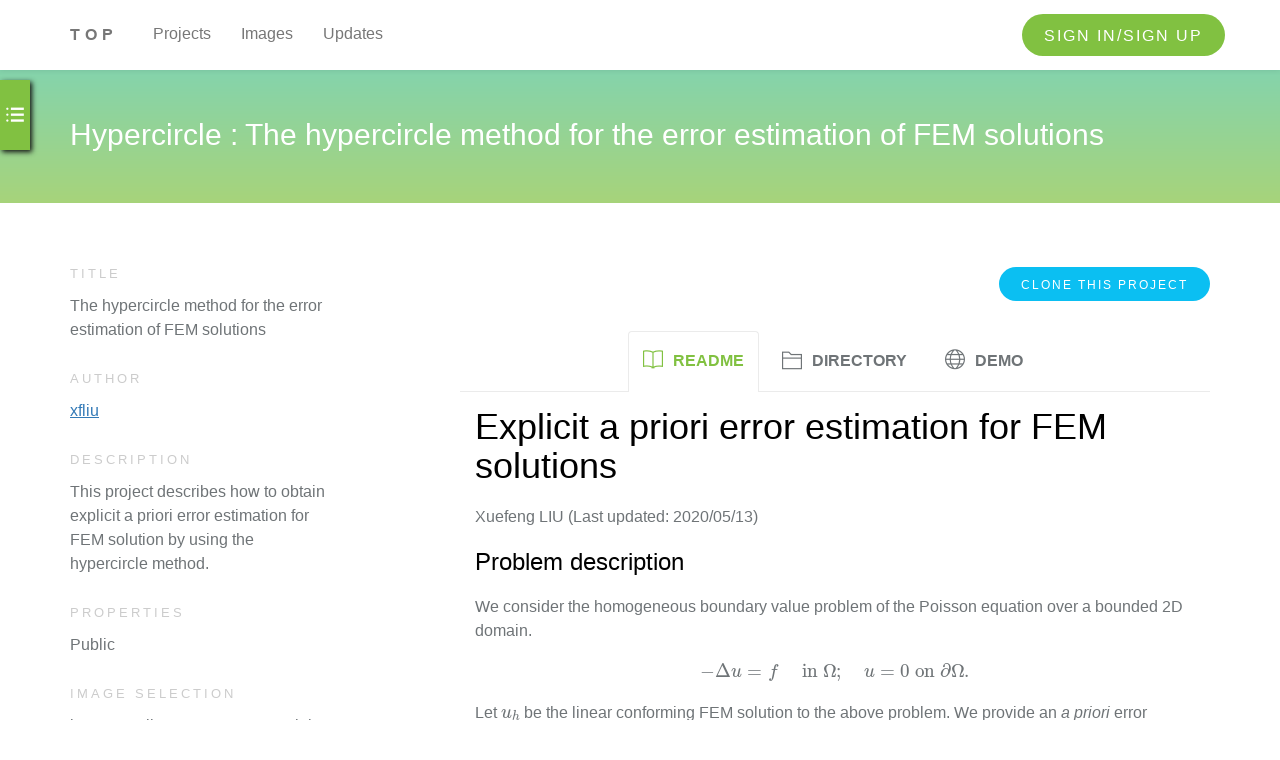

--- FILE ---
content_type: text/html; charset=utf-8
request_url: https://ganjin.online/xfliu/Hypercircle
body_size: 12041
content:
<!-- basic template -->

<!-- 页面主要基础模板-->
<!DOCTYPE html>
<!--[if lt IE 7]>
<html class="no-js lt-ie9 lt-ie8 lt-ie7"> <![endif]-->
<!--[if IE 7]>
<html class="no-js lt-ie9 lt-ie8"> <![endif]-->
<!--[if IE 8]>
<html class="no-js lt-ie9"> <![endif]-->
<!--[if gt IE 8]><!-->
<html class="no-js">
<!--<![endif]-->

<head>

    <meta charset="utf-8">
    <meta http-equiv="X-UA-Compatible" content="IE=edge">
    <title>
        
        
    </title>
    <meta name="viewport" content="width=device-width, initial-scale=1">
    <meta name="description"
        content="Based on the virtual machine computing technology, the Ganjin project aims to provide an online platform for various scientific computing." />
    <meta name="keywords"
        content="on-demand computing, jupyter notebook, scientific computing, finite element method" />
    <meta name="author" content="Liu Lab @ Niigata University" />

    <!-- Facebook and Twitter integration -->
    <meta property="og:title" content="Ganjin online scientific computing platform" />
    <meta property="og:image" content="" />
    <meta property="og:url" content="" />
    <meta property="og:site_name" content="Ganjin online scientifi computing platform" />
    <meta property="og:description" content="" />
    <meta name="twitter:title" content="Ganjin online scientific computing platform" />
    <meta name="twitter:image" content="" />
    <meta name="twitter:url" content="" />
    <meta name="twitter:card" content="" />
    
    
    
    
    <!-- Place favicon.ico and apple-touch-icon.png in the root directory -->
    <link rel="shortcut icon" href="/static/favicon.ico">

    <!-- Google Webfont -->
    <link href='https://fonts.googleapis.com/css?family=PT+Mono' rel='stylesheet' type='text/css'>
    <!-- Themify Icons -->
    <link rel="stylesheet" href="/static/css/themify-icons.css">
    <!-- Icomoon Icons -->
    <link rel="stylesheet" href="/static/css/icomoon-icons.css">
    <!-- Bootstrap -->

        <link rel="stylesheet" href="https://stackpath.bootstrapcdn.com/bootstrap/3.4.1/css/bootstrap.min.css" integrity="sha384-HSMxcRTRxnN+Bdg0JdbxYKrThecOKuH5zCYotlSAcp1+c8xmyTe9GYg1l9a69psu" crossorigin="anonymous">
    <!-- Owl Carousel -->
    <link rel="stylesheet" href="/static/css/owl.carousel.min.css">
    <link rel="stylesheet" href="/static/css/owl.theme.default.min.css">
    <!-- Magnific Popup -->
    <link rel="stylesheet" href="/static/css/magnific-popup.css">
    <!-- Easy Responsive Tabs -->
    <link rel="stylesheet" href="/static/css/easy-responsive-tabs.css">
    <!-- Theme Style -->
    <link rel="stylesheet" href="/static/css/style.css">
    <style>
        .dropdown-submenu {
            position: relative;
        }

        .dropdown-submenu .dropdown-menu {
            top: 0;
            left: 100%;
            margin-top: -1px;
        }
    </style>
    
    <link href="/static/user/foldertree/dist/css/file-tree.min.css" rel="stylesheet">
    


    <style type="text/css">
        .progressbar {
            counter-reset: step;
        }

        .progressbar li {
            list-style-type: none;
            float: left;
            width: 20%;
            position: relative;
            text-align: center;
        }

        .progressbar li:before {
            content: counter(step);
            counter-increment: step;
            width: 30px;
            height: 30px;
            line-height: 30px;
            border: 1px solid #add;
            display: block;
            text-align: center;
            margin: 0 auto 10px auto;
            border-radius: 50%;
            background-color: white;
        }

        .progressbar li:after {
            content: '';
            position: absolute;
            width: 100%;
            height: 1px;
            background-color: #add;
            top: 15px;
            left: -50%;
            z-index: -1;
        }

        .progressbar li:first-child:after {
            content: none;
        }

        .progressbar li.active {
            color: green;
        }

        .progressbar li.active:before {
            border-color: green;
            color: white;
            background: green;
        }

        .progressbar li.active + li:after {
            background-color: green;
        }
    </style>
    <style>
        #div1 {
            width: 400px;
            height: 700px;
            max-width: 400px;
            max-height: 700px;
            background: #323639;
            position: fixed;
            left: -400px;
            top: 50%;
            padding-left: 15px;
            padding-top: 20px;
            padding-bottom: 20px;
            transform: translateY(-50%);
            z-index: 998;
            color: #ffffff;

        }

        #div2 {
            width: 100%;
            height: 100%;
            overflow: auto;
        }

        #myspan {
            width: 30px;
            padding: 5px;
            height: 70px;
            line-height: 23px;
            background: #81c141;
            position: absolute;
            right: -30px;
            top: 70px;
            box-shadow: 2px 2px 5px #111111;
        }

        #icon {
            position: absolute;
            top: 50%;
            transform: translateY(-50%);
        }


        .lds-dual-ring {
            display: inline-block;
            width: 80px;
            height: 80px;
        }

        .lds-dual-ring:after {
            content: " ";
            display: block;
            width: 64px;
            height: 64px;
            margin: 8px;
            border-radius: 50%;
            border: 6px solid #81c141;
            border-color: #81c141 transparent #81c141 transparent;
            animation: lds-dual-ring 1.2s linear infinite;
        }

        @keyframes lds-dual-ring {
            0% {
                transform: rotate(0deg);
            }
            100% {
                transform: rotate(360deg);
            }

        }


        .card {
            cursor: pointer;
            width: 340px;
            height: 620px;
        }

        .front, .back {
            width: 100%;
            height: 100%;
            overflow: hidden;
            backface-visibility: hidden;
            position: absolute;
            transition: transform .6s linear;
            -moz-box-shadow: 2px 2px 5px #333333;
            -webkit-box-shadow: 2px 2px 5px #333333;
            box-shadow: 2px 2px 5px #333333;
        }

        .front img {
            height: 100%;
        }

        .mybtn {
            width: 60px;
            height: 60px;
            border-radius: 50%;
            background: blue;
            margin: 5px auto;
        }

        .back {
            background: #fff;
            transform: perspective(600px) rotateY(180deg);
        }

        .front {
            transform: perspective(600px) rotateY(0deg);
        }

        .back-content {
            /* color: #2c3e50; */
            text-align: center;
            width: 100%;
        }

        .loading {
            margin: 0 auto;
            width: 100px;
            height: 100px;
            background: #81c141;
            box-sizing: border-box;
            border-radius: 50%;
            border-top: 20px solid #e74c3c;
            position: relative;
            animation: a1 2s linear infinite;
        }

        .loading::before, .loading::after {
            content: "";
            width: 100px;
            height: 100px;
            position: absolute;
            left: 0;
            top: -20px;
            box-sizing: border-box;
            border-radius: 50%;
        }

        .loading::before {
            border-top: 20px solid #e67e22;
            transform: rotate(120deg);
        }

        .loading::after {
            border-top: 20px solid #3498db;
            transform: rotate(240deg);
        }

        .loading span {
            position: absolute;
            width: 150px;
            height: 150px;
            color: #fff;
            text-align: center;
            line-height: 150px;
            animation: a2 2s linear infinite;
        }

        @keyframes a1 {
            to {
                transform: rotate(360deg);
            }
        }

        @keyframes a2 {
            to {
                transform: rotate(-360deg);
            }
        }
    </style>
    <style>
        .bs-callout {
            padding: 20px;
            margin: 20px 0;
            border: 1px solid #eee;
            border-left-width: 5px;
            border-radius: 3px;
        }

        .bs-callout h4 {
            margin-top: 0;
            margin-bottom: 5px;
        }

        .bs-callout p:last-child {
            margin-bottom: 0;
        }

        .bs-callout code {
            border-radius: 3px;
        }

        .bs-callout + .bs-callout {
            margin-top: -5px;
        }

        .bs-callout-default {
            border-left-color: #777;
        }

        .bs-callout-default h4 {
            color: #777;
        }

        .bs-callout-primary {
            border-left-color: #428bca;
        }

        .bs-callout-primary h4 {
            color: #428bca;
        }

        .bs-callout-success {
            border-left-color: #5cb85c;
        }

        .bs-callout-success h4 {
            color: #5cb85c;
        }

        .bs-callout-danger {
            border-left-color: #d9534f;
        }

        .bs-callout-danger h4 {
            color: #d9534f;
        }

        .bs-callout-warning {
            border-left-color: #f0ad4e;
        }

        .bs-callout-warning h4 {
            color: #f0ad4e;
        }

        .bs-callout-info {
            border-left-color: #5bc0de;
        }

        .bs-callout-info h4 {
            color: #5bc0de;
        }
    </style>

    <style>
        html {  height: 100vh;}
        body {}
    </style>
</head>

<body class="fh5co-outer" style="min-height: 100vh;">

    <div id="div1">
        <div id="div2">
            <div class="toc">
<ul>
<li><a href="#explicit-a-priori-error-estimation-for-fem-solutions">Explicit a priori error estimation for FEM solutions</a><ul>
<li><a href="#problem-description">Problem description</a></li>
<li><a href="#codes">Codes</a></li>
<li><a href="#environment">Environment.</a></li>
<li><a href="#setting-of-computing">Setting of computing</a></li>
</ul>
</li>
</ul>
</div>

        </div>


        <span id="myspan"><i id="icon" class="fh5co-tab-menu-icon ti-menu-alt"></i></span>
    </div>

<header id="fh5co-header" role="banner">

        <nav class="navbar navbar-default navbar-fixed-top" role="navigation">
            <div class="container">
                <div class="navbar-header">
                    <!-- Mobile Toggle Menu Button -->
                    <a href="#" class="js-fh5co-nav-toggle fh5co-nav-toggle" data-toggle="collapse"
                        data-target="#fh5co-navbar" aria-expanded="false" aria-controls="navbar"><i></i></a>
                    <a class="navbar-brand" href="/">Top</a>
                </div>
                <div id="fh5co-navbar" class="navbar-collapse collapse">
                    <ul class="nav navbar-nav">
                        <li><a href="/projects">Projects</a></li>
                        <li><a href="/image">Images</a></li>
                        <li><a href="/updates">Updates</a></li>
                        


                </ul>
                
                    <ul class="nav navbar-nav navbar-right">
                        <li><a href="/auth/logout" class="btn btn-calltoaction btn-primary">Sign in/Sign
                                up</a>
                        </li>
                    </ul>
                    

                </div>
            </div>
        </nav>

    </header>
    

    

    
    <div id="fh5co-page-title" style="background-image: /static/user/favicon.ico">
        <div class="overlay"></div>
        <div class="container">
            <div class="text">
                 <h2 style="color: #FFFFFF"> Hypercircle
                       : The hypercircle method for the error estimation of FEM solutions 
                </h2>
            </div>
        </div>
    </div>




    <main role="main" id="fh5co-main">
        <div class="container">
            <div class="row">
                <div class="col-md-3" id="fh5co-sidebar">
                    <form id="project_update">










                        <div class="fh5co-side-block">
                            <h3>Title</h3>
                            <p id="project_title_show">The hypercircle method for the error estimation of FEM solutions</p>
                            <textarea id="project_title" name="title" style="display: none;width: 100%; " rows=2></textarea>

                        </div>
                        <div class="fh5co-side-block">
                            <h3>Author</h3>
                            <p id="project_author_show"><a href="/profile/xfliu">xfliu</a> </p>
                        </div>
                        <div class="fh5co-side-block">
                            <h3>Description</h3>
                            <p id="project_description_show">This project describes how to obtain explicit a priori error estimation for FEM solution by using the hypercircle method.</p>
                            <textarea id="project_description" name="description" style="display: none;width: 100%; " rows=5></textarea>

                        </div>

                        <div class="fh5co-side-block">
                            <h3>Properties</h3>

                            <p id="project_is_public_show"> Public </p>
                            <select id="project_is_public" name="is_public" style="display: none;">
                                <option value="yes">Public</option>
                                <option value="no" >Private</option>
                            </select>
                        </div>
                        <div class="fh5co-side-block">
                            <h3>Image Selection </h3>

                            <p id="project_image_prefer_show">image-ganjin-r1-2025-0817-matlab-a</p>
                            <select id="project_image_prefer" name="image_prefer" style="display: none;">
                                <option value="">System default</option>
                                
                                <option value="image-ganjin-2023-1104" >image-ganjin-2023-1104 </option>
                                
                                <option value="image-ganjin-r1-2025-0817-matlab-a"  selected >image-ganjin-r1-2025-0817-matlab-a </option>
                                
                                <option value="image-ganjin-r2-2025-0222-a" >image-ganjin-r2-2025-0222-a </option>
                                
                                <option value="image-ganjin-r2-2025-1006" >image-ganjin-r2-2025-1006 </option>
                                
                                <option value="image-ganjin-r2-2025-1013" >image-ganjin-r2-2025-1013 [System default]</option>
                                
                                <option value="image-ganjin-r3-2025-1020-gpu" >image-ganjin-r3-2025-1020-gpu </option>
                                
                                <option value="image-ganjin-ubuntu-2004-2021-0904-matlab-r2021a-nu-license" >image-ganjin-ubuntu-2004-2021-0904-matlab-r2021a-nu-license </option>
                                
                                <option value="image-ganjin-ubuntu-2024-2025-0222-a" >image-ganjin-ubuntu-2024-2025-0222-a </option>
                                
                            </select>
                        </div>

                        

                        

                    </form>

                        

                    
                </div>
                <div class="col-md-8 col-md-push-1" id="fh5co-content">
                    <!-- Start Row -->
                    <div class="row">
                        <div class="col-md-12">
                            <div class="row">
                                <div class="col-md-3">
                                </div>
                                <div class="col-md-9" align="right">
                                    
                                        <a href="/user/clone/xfliu/Hypercircle/_/#" class="btn btn-info btn-sm">Clone this project</a>

                                </div>
                            </div>
                            <div class="fh5co-spacer fh5co-spacer-xs"></div>
                            <!-- Start Center Tabs -->
                            <div id="pp" class="fh5co-tab text-center">
                                <ul class="resp-tabs-list hor_1">
                                    <li id="readme"><i class="fh5co-tab-menu-icon ti-book"></i>README</li>
                                    <li id="dir"><i class="fh5co-tab-menu-icon ti-folder"></i>DIRECTORY</li>
                                    <li id="demo"><i class="fh5co-tab-menu-icon ti-world"></i>DEMO</li>
                                </ul>
                                <div class="resp-tabs-container hor_1">
                                    <div>
                                        <div class="row">
                                            <div class="col-md-12">
                                                <div>
                                                    <h1 id="explicit-a-priori-error-estimation-for-fem-solutions">Explicit a priori error estimation for FEM solutions</h1>
<p>Xuefeng LIU (Last updated: 2020/05/13)</p>
<h3 id="problem-description">Problem description</h3>
<p>We consider the homogeneous boundary value problem of the Poisson equation over a bounded 2D domain.</p>
<p>$$
-\Delta u = f \quad \mbox{ in } \Omega; \quad u=0 \mbox{ on } \partial\Omega.
$$</p>
<p>Let $u_h$  be the linear conforming FEM solution to the above problem. 
We  provide an <em>a priori</em> error estimation to $u_h$ with an explicit value of $C_h$ such that
$$
|\nabla(u-u_h)| \le C_h |f| \quad \forall f \in L^2(\Omega)\:.
$$</p>
<p>The hypercircle method is adopted here. See detail in https://doi.org/10.1137/120878446 .</p>
<h3 id="codes">Codes</h3>
<ul>
<li><em>create_mat.ipynb</em>: The python code to create the matrices.</li>
<li><em>a_priori_error_estimation.ipynb</em>:  Calculate the quantity $\kappa_h$ and the explicit value (upper bound) of $C_h$. Language: Octave. </li>
</ul>
<h3 id="environment">Environment.</h3>
<ul>
<li>Python3 + FEniCS for <em>create_matrix.ipynb</em> .</li>
<li>Matlab or Octave for <em>a_priori_error_estimation.ipynb</em> .</li>
</ul>
<h3 id="setting-of-computing">Setting of computing</h3>
<p>In <em>create_matatrix.ipynb</em>, set the mesh size and degree of finite element method. </p>
<p>Here is a sample setting. It defines an uniform mesh with subdivision number 16 for the unit square domain. The FEM is selected as the linear conforming one.</p>
<div class="codehilite"><pre><span></span><code>N = 16
mesh = UnitSquareMesh(N,N) 
degree = 1
</code></pre></div>
                                                </div>
                                            </div>
                                        </div>
                                    </div>
                                    <div>
                                        <div class="row">
                                            <div class="col-md-12">
                                                <div class="bs-callout bs-callout-success">
                                                    <h4>About the directory</h4>
                                                    <p>Folders or files beginning with a dot are not displayed by default.
                                                    </p>
                                                </div>
                                            </div>
                                            <div class="col-md-12">
                                                <div id="demo">
                                                    <div class="row">
                                                        <div class="col-md-12">
                                                            <div id="fixed-tree"></div>
                                                        </div>
                                                    </div>
                                                </div>
                                            </div>
                                        </div>
                                    </div>
                                    <div>
                                        <div class="row">
                                            <div class="col-md-12" id="notebook-server-conflict-div" style="display: none;padding:20px;">
                                                <div class="alert alert-info">
                                                    <p>A Jupyter notebook server is already running for the project below.
                                                        You need to shut down the existing server before opening a server for new project.</p>
                                                </div>
                                                <div align="center">
                                                    Running project : <a id="existing_project_url" style="text-decoration: none" href="#"> </a>
                                                </div>
                                            </div>
                                            <div class="col-md-12" id="notebook-address-div" style="display: none;padding:20px;">
                                                <p>A Jupyter notebook server is ready. Open the notebook and run the code online. </p>
                                                <div align="center" style="padding:10px 10px 25px 10px">
                                                    <a class="btn btn-info" target="_blank" href="#" id="ipAddress">Open notebook</a>
                                                </div>
                                                <p>The server will be closed automatically after being idle for 30 minutes. You can also shut down it now. </p>
                                                <div align="center" style="padding:10px">
                                                    <button class="btn btn-danger align-content-center" onclick="shutdown_vm();" id="btn_shutdown">Stop server </button>
                                                </div>
                                                <div align="center" style="padding:10px" id="notebook-address-div-status" style="padding:20px;"></div>
                                            </div>
                                            <div class="col-md-12" style="position:relative;padding-bottom: 20px">
                                                <div class="card middle" id="vm-div">
                                                    <div class="front" id="front">
                                                        <div class="col-md-12">
                                                            <div class="fh5co-spacer fh5co-spacer-xs"></div>
                                                            <h2 class="fh5co-uppercase-heading-sm text-center"> Virtual Machine Setting</h2>
                                                        
                                                            <div class="bs-callout bs-callout-danger">
                                                                <h4 class="bs-callout-danger">Warning!</h4>
                                                                <p> You are starting the virtual machine as a <b>visitor</b> to current project. As a visitor, you can change files in the booted virtual machine, but the changed files will be aborted when the server is shut down.
                                                                </p>
                                                            </div>
                                                        
                                                            <div class="fh5co-spacer fh5co-spacer-xs"></div>
                                                        </div>

                                                        <form enctype="multipart/form-data" method="post" id="vm-form" class="form-horizontal" style="padding: 10px 20px 10px 20px">

                                                            <div class="form-group">
                                                                <label for="machine_type"
                                                                       class="col-md-3 control-label">Machine type:</label>
                                                                <div class="col-md-9">
                                                                    <select class="form-control input-lg" id="machine_type" name="machine_type">
                                                                        
                                                                            <option value="n1-standard-1"> n1-standard-1  </option>
                                                                        

                                                                        
                                                                    </select>
                                                                </div>
                                                            </div>
                                                            <div class="form-group">
                                                                <label for="image_name" class="col-md-3 control-label">Image selection:</label>
                                                                <div class="col-md-9">
                                                                    <select class="form-control input-lg" id="image_name"
                                                                            name="image_name">
                                                                        
                                                                            <option value="image-ganjin-r1-2025-0817-matlab-a">image-ganjin-r1-2025-0817-matlab-a</option>
                                                                        
                                                                        <option value="image-ganjin-r2-2025-1013">image-ganjin-r2-2025-1013</option>
                                                                        
                                                                        
                                                                    </select>
                                                                </div>

                                                            </div>
                                                            <div class="form-group">
                                                                <label for="image" class="col-md-3 control-label">Server type:</label>
                                                                <div class="col-md-9">
                                                                    <select class="form-control input-lg" id="image"
                                                                            name="image">
                                                                        <option value="100">Jupyter Notebook</option>
                                                                        
                                                                    </select>
                                                                </div>

                                                            </div>
                                                            <div class="form-group">
                                                                <div class="col-md-offset-3 col-md-9">
                                                                    <button type="button" class="btn btn-primary btn-md"
                                                                            id="start-btn"
                                                                            
                                                                            disabled  > Start
                                                                        
                                                                            as visitor
                                                                        
                                                                    </button>
                                                                    
                                                                        (Please login first to start the virtual
                                                                        machine.)
                                                                    
                                                                </div>

                                                            </div>
                                                            <div class="bs-callout bs-callout-success">
                                                                <h4>About Machine Type</h4>
                                                                The machine with type as "n1-standard-1" has 1 CPU Core and 4GB memory.
                                                                The Google app compute engine provides a detailed guide  of the machine type. For more detailed information,  please refer to
                                                                <a target="_blank"  href="https://cloud.google.com/compute/docs/machine-types">More  detail</a>. <br>
                                                                If you need a high-spec machine type, please contact the site manager.
                                                            </div>
                                                        </form>
                                                    </div>
                                                    <div class="back" id="back" style="display: none">
                                                        <div class="back-content">
                                                            <div class="fh5co-spacer fh5co-spacer-xs"></div>
                                                            <h1 class="fh5co-uppercase-heading-sm text-center"> Virtual Machine Loading...</h1>
                                                            <div class="fh5co-spacer fh5co-spacer-xs"></div>
                                                            <div class="loading" id="loading_circle">
                                                                <span></span>
                                                            </div>

                                                            <div class="fh5co-spacer fh5co-spacer-xs"></div>
                                                            <div class="row">
                                                                <div class="col-md-12">
                                                                    <ul class="progressbar" id="progress-step-bar">
                                                                        <li class="active" style="width: 15%">
                                                                            Initialization
                                                                        </li>
                                                                        <li style="width: 15%">IP address</li>
                                                                        <li style="width: 15%">Booting</li>
                                                                        <li style="width: 55%;">Server ready</li>
                                                                    </ul>
                                                                </div>
                                                            </div>
                                                            <div class="fh5co-spacer fh5co-spacer-xs"></div>
                                                            <div class="row">
                                                                <div class="col-md-12" id="vm_start_status">
                                                                    It takes about 1 minute to have the Jupyter server
                                                                    ready.
                                                                </div>
                                                                <div class="col-md-12" id="vm_start_status_detail" style="color: #ff9e59">
                                                                </div>

                                                                <div align="center" style="padding:10px;margin-top: 50px;display: none" id="div_abort_boot">
                                                                <button class="btn btn-warning align-content-center" onclick="shutdown_vm();" id="btn_shutdown">Abort server booting </button>
                                                                </div>

                                                            </div>

                                                        </div>
                                                    </div>
                                                </div>
                                            </div>
                                        </div>
                                    </div>
                                </div>
                            </div>
                        </div>
                    </div>
                </div>
            </div>
        </div>
    </main>


<footer role="contentinfo" id="fh5co-footer">

    <div class="container" style="margin-top:-100px;border: 0px solid red">
        <div class="row">
            <div class="col-md-12">
                <div class="copyright">
                    <p class="text-center"> Ganjin.online &copy; 2020-2023 . All Rights Reserved by LiuLab @ Tokyo Woman's Christian University.

                        <br>
                         <img style="height: 50px;margin:10px" src="/static/home/images/logo_normal.png">
                        <a href="http://www.xfliu.org" target="_blank">   <img style="height:48px;margin:10px" src="/static/home/images/logo_liulab.png"></a>
                        &nbsp;<br>

                        <a href="/agreement" class="text-muted">System Development & Privacy Protection & Usage Agreement </a>
                    </p>
                    <p class="text-center"><small>The template comes from <a href="http://freehtml5.co/">FREEHTML5.co</a>. </small></p>
                </div>
            </div>
        </div>
    </footer>

<!-- Go To Top -->
<a href="#" class="fh5co-gotop"><i class="ti-shift-left"></i></a>

    
    
    <!-- jQuery -->

    <script src="/static/js/jquery-3.5.1.min.js"></script>
    <!-- jQuery Easing -->
    <script src="/static/js/jquery.easing.1.3.js"></script>
    <!-- Bootstrap -->
    <script src="/static/js/bootstrap.js"></script>
    <!-- Owl carousel -->
    <script src="/static/js/owl.carousel.min.js"></script>
    <!-- Magnific Popup -->
    <script src="/static/js/jquery.magnific-popup.min.js"></script>
    <!-- Easy Responsive Tabs -->
    <script src="/static/js/easyResponsiveTabs.js"></script>
    <!-- FastClick for Mobile/Tablets -->
    <script src="/static/js/fastclick.js"></script>
    <!-- Main JS -->
    
    <!-- jQuery Easing -->
    <script src="/static/user/foldertree/jquery-ui.min.js"></script>
    <script src="/static/user/foldertree/dist/js/file-tree.min.js"></script>

    <script>
    MathJax = {
      tex: {
        inlineMath: [['$', '$'], ['\\(', '\\)']]
      },
      svg: {
        fontCache: 'none'
      }
    };
    </script>

<script id="MathJax-script" async src="https://cdn.jsdelivr.net/npm/mathjax@3/es5/tex-mml-chtml.js"></script>

    <!-- Main JS -->
    <script src="/static/user/foldertree/main.js"></script>
    <script>
        var vm_ip_address = "";
        var shutdown_url = "";
        var request_times = 60;
        var update_status_waiting_time = 2000;
        var vm_initialized = false;
        var retry_times = 0;
        if (vm_ip_address) {
            update_status_waiting_time = 0;
            vm_initialized = true;
        }

        $(function () {
            var test = "[{\"name\": \"L_shape_mesh\", \"children\": [{\"name\": \"mesh_0.005.geo\", \"children\": [], \"type\": \"geo\", \"position\": [18, 1], \"url\": \"/user/file/xfliu/Hypercircle/notebook/L_shape_mesh/mesh_0.005.geo\"}, {\"name\": \"mesh_0.005.msh\", \"children\": [], \"type\": \"msh\", \"position\": [19, 1], \"url\": \"/user/file/xfliu/Hypercircle/notebook/L_shape_mesh/mesh_0.005.msh\"}, {\"name\": \"mesh_0.005.xml\", \"children\": [], \"type\": \"xml\", \"position\": [20, 1], \"url\": \"/user/file/xfliu/Hypercircle/notebook/L_shape_mesh/mesh_0.005.xml\"}, {\"name\": \"mesh_0.01.geo\", \"children\": [], \"type\": \"geo\", \"position\": [21, 1], \"url\": \"/user/file/xfliu/Hypercircle/notebook/L_shape_mesh/mesh_0.01.geo\"}, {\"name\": \"mesh_0.01.msh\", \"children\": [], \"type\": \"msh\", \"position\": [22, 1], \"url\": \"/user/file/xfliu/Hypercircle/notebook/L_shape_mesh/mesh_0.01.msh\"}, {\"name\": \"mesh_0.01.xml\", \"children\": [], \"type\": \"xml\", \"position\": [23, 1], \"url\": \"/user/file/xfliu/Hypercircle/notebook/L_shape_mesh/mesh_0.01.xml\"}, {\"name\": \"mesh_0.02.geo\", \"children\": [], \"type\": \"geo\", \"position\": [24, 1], \"url\": \"/user/file/xfliu/Hypercircle/notebook/L_shape_mesh/mesh_0.02.geo\"}, {\"name\": \"mesh_0.02.msh\", \"children\": [], \"type\": \"msh\", \"position\": [25, 1], \"url\": \"/user/file/xfliu/Hypercircle/notebook/L_shape_mesh/mesh_0.02.msh\"}, {\"name\": \"mesh_0.02.xml\", \"children\": [], \"type\": \"xml\", \"position\": [26, 1], \"url\": \"/user/file/xfliu/Hypercircle/notebook/L_shape_mesh/mesh_0.02.xml\"}, {\"name\": \"mesh_0.04.geo\", \"children\": [], \"type\": \"geo\", \"position\": [27, 1], \"url\": \"/user/file/xfliu/Hypercircle/notebook/L_shape_mesh/mesh_0.04.geo\"}, {\"name\": \"mesh_0.04.msh\", \"children\": [], \"type\": \"msh\", \"position\": [28, 1], \"url\": \"/user/file/xfliu/Hypercircle/notebook/L_shape_mesh/mesh_0.04.msh\"}, {\"name\": \"mesh_0.04.xml\", \"children\": [], \"type\": \"xml\", \"position\": [29, 1], \"url\": \"/user/file/xfliu/Hypercircle/notebook/L_shape_mesh/mesh_0.04.xml\"}], \"type\": \"dir\", \"position\": [18, 0]}, {\"name\": \"L_uniform.xml\", \"children\": [], \"type\": \"xml\", \"position\": [30, 0], \"url\": \"/user/file/xfliu/Hypercircle/notebook/L_uniform.xml\"}, {\"name\": \"Matrices.mat\", \"children\": [], \"type\": \"mat\", \"position\": [31, 0], \"url\": \"/user/file/xfliu/Hypercircle/notebook/Matrices.mat\"}, {\"name\": \"Readme.md\", \"children\": [], \"type\": \"md\", \"position\": [32, 0], \"url\": \"/user/file/xfliu/Hypercircle/notebook/Readme.md\"}, {\"name\": \"Untitled.ipynb\", \"children\": [], \"type\": \"ipynb\", \"position\": [33, 0], \"url\": \"/user/file/xfliu/Hypercircle/notebook/Untitled.ipynb\"}, {\"name\": \"Untitled1.ipynb\", \"children\": [], \"type\": \"ipynb\", \"position\": [34, 0], \"url\": \"/user/file/xfliu/Hypercircle/notebook/Untitled1.ipynb\"}, {\"name\": \"a_prirori_error_estimation.ipynb\", \"children\": [], \"type\": \"ipynb\", \"position\": [36, 0], \"url\": \"/user/file/xfliu/Hypercircle/notebook/a_prirori_error_estimation.ipynb\"}, {\"name\": \"div_ph_plus_f_h.pdf\", \"children\": [], \"type\": \"pdf\", \"position\": [37, 0], \"url\": \"/user/file/xfliu/Hypercircle/notebook/div_ph_plus_f_h.pdf\"}, {\"name\": \"error_estimate_by_hypercircle.pdf\", \"children\": [], \"type\": \"pdf\", \"position\": [38, 0], \"url\": \"/user/file/xfliu/Hypercircle/notebook/error_estimate_by_hypercircle.pdf\"}, {\"name\": \"error_estimate_by_hypercircle_general.pdf\", \"children\": [], \"type\": \"pdf\", \"position\": [39, 0], \"url\": \"/user/file/xfliu/Hypercircle/notebook/error_estimate_by_hypercircle_general.pdf\"}, {\"name\": \"error_estimate_by_hypercircle_general_L_shaped.pdf\", \"children\": [], \"type\": \"pdf\", \"position\": [40, 0], \"url\": \"/user/file/xfliu/Hypercircle/notebook/error_estimate_by_hypercircle_general_L_shaped.pdf\"}, {\"name\": \"error_estimate_by_hypercircle_general_L_shaped_graded_mesh_speical_f.pdf\", \"children\": [], \"type\": \"pdf\", \"position\": [41, 0], \"url\": \"/user/file/xfliu/Hypercircle/notebook/error_estimate_by_hypercircle_general_L_shaped_graded_mesh_speical_f.pdf\"}, {\"name\": \"error_estimate_by_hypercircle_general_L_shaped_graded_mesh_speical_f_good_indicator.pdf\", \"children\": [], \"type\": \"pdf\", \"position\": [42, 0], \"url\": \"/user/file/xfliu/Hypercircle/notebook/error_estimate_by_hypercircle_general_L_shaped_graded_mesh_speical_f_good_indicator.pdf\"}, {\"name\": \"error_estimate_by_hypercircle_general_L_shaped_special_f.pdf\", \"children\": [], \"type\": \"pdf\", \"position\": [43, 0], \"url\": \"/user/file/xfliu/Hypercircle/notebook/error_estimate_by_hypercircle_general_L_shaped_special_f.pdf\"}, {\"name\": \"error_estimate_by_hypercircle_general_L_shaped_uniform_mesh.pdf\", \"children\": [], \"type\": \"pdf\", \"position\": [44, 0], \"url\": \"/user/file/xfliu/Hypercircle/notebook/error_estimate_by_hypercircle_general_L_shaped_uniform_mesh.pdf\"}, {\"name\": \"error_estimate_by_hypercircle_general_L_shaped_uniform_mesh_speical_f.pdf\", \"children\": [], \"type\": \"pdf\", \"position\": [45, 0], \"url\": \"/user/file/xfliu/Hypercircle/notebook/error_estimate_by_hypercircle_general_L_shaped_uniform_mesh_speical_f.pdf\"}, {\"name\": \"error_estimate_by_hypercircle_general_L_shaped_uniform_mesh_speical_f_good_indicator.pdf\", \"children\": [], \"type\": \"pdf\", \"position\": [46, 0], \"url\": \"/user/file/xfliu/Hypercircle/notebook/error_estimate_by_hypercircle_general_L_shaped_uniform_mesh_speical_f_good_indicator.pdf\"}, {\"name\": \"error_estimate_by_non_hypercircle.pdf\", \"children\": [], \"type\": \"pdf\", \"position\": [47, 0], \"url\": \"/user/file/xfliu/Hypercircle/notebook/error_estimate_by_non_hypercircle.pdf\"}, {\"name\": \"error_f_hat_minus_fh.pdf\", \"children\": [], \"type\": \"pdf\", \"position\": [48, 0], \"url\": \"/user/file/xfliu/Hypercircle/notebook/error_f_hat_minus_fh.pdf\"}, {\"name\": \"hypercircle.ipynb\", \"children\": [], \"type\": \"ipynb\", \"position\": [49, 0], \"url\": \"/user/file/xfliu/Hypercircle/notebook/hypercircle.ipynb\"}, {\"name\": \"hypercircle_L_shaped.ipynb\", \"children\": [], \"type\": \"ipynb\", \"position\": [50, 0], \"url\": \"/user/file/xfliu/Hypercircle/notebook/hypercircle_L_shaped.ipynb\"}, {\"name\": \"hypercircle_L_shaped_uniform_mesh.ipynb\", \"children\": [], \"type\": \"ipynb\", \"position\": [51, 0], \"url\": \"/user/file/xfliu/Hypercircle/notebook/hypercircle_L_shaped_uniform_mesh.ipynb\"}, {\"name\": \"hypercircle_SquareDomain.ipynb\", \"children\": [], \"type\": \"ipynb\", \"position\": [52, 0], \"url\": \"/user/file/xfliu/Hypercircle/notebook/hypercircle_SquareDomain.ipynb\"}, {\"name\": \"jitfailure-dolfin_expression_aa02f77410139a526f8a5290b8dc8f78\", \"children\": [{\"name\": \"README\", \"children\": [], \"type\": \"file\", \"position\": [53, 1], \"url\": \"/user/file/xfliu/Hypercircle/notebook/jitfailure-dolfin_expression_aa02f77410139a526f8a5290b8dc8f78/README\"}, {\"name\": \"dolfin_expression_aa02f77410139a526f8a5290b8dc8f78.cpp\", \"children\": [], \"type\": \"cpp\", \"position\": [54, 1], \"url\": \"/user/file/xfliu/Hypercircle/notebook/jitfailure-dolfin_expression_aa02f77410139a526f8a5290b8dc8f78/dolfin_expression_aa02f77410139a526f8a5290b8dc8f78.cpp\"}, {\"name\": \"error.log\", \"children\": [], \"type\": \"log\", \"position\": [55, 1], \"url\": \"/user/file/xfliu/Hypercircle/notebook/jitfailure-dolfin_expression_aa02f77410139a526f8a5290b8dc8f78/error.log\"}, {\"name\": \"recompile.sh\", \"children\": [], \"type\": \"sh\", \"position\": [56, 1], \"url\": \"/user/file/xfliu/Hypercircle/notebook/jitfailure-dolfin_expression_aa02f77410139a526f8a5290b8dc8f78/recompile.sh\"}], \"type\": \"dir\", \"position\": [53, 0]}, {\"name\": \"jitfailure-ffc_form_3da5ce8f260b946386c151b66006f006f45751b5\", \"children\": [{\"name\": \"README\", \"children\": [], \"type\": \"file\", \"position\": [57, 1], \"url\": \"/user/file/xfliu/Hypercircle/notebook/jitfailure-ffc_form_3da5ce8f260b946386c151b66006f006f45751b5/README\"}, {\"name\": \"error.log\", \"children\": [], \"type\": \"log\", \"position\": [58, 1], \"url\": \"/user/file/xfliu/Hypercircle/notebook/jitfailure-ffc_form_3da5ce8f260b946386c151b66006f006f45751b5/error.log\"}, {\"name\": \"error.log.old\", \"children\": [], \"type\": \"old\", \"position\": [59, 1], \"url\": \"/user/file/xfliu/Hypercircle/notebook/jitfailure-ffc_form_3da5ce8f260b946386c151b66006f006f45751b5/error.log.old\"}, {\"name\": \"ffc_form_3da5ce8f260b946386c151b66006f006f45751b5.cpp\", \"children\": [], \"type\": \"cpp\", \"position\": [60, 1], \"url\": \"/user/file/xfliu/Hypercircle/notebook/jitfailure-ffc_form_3da5ce8f260b946386c151b66006f006f45751b5/ffc_form_3da5ce8f260b946386c151b66006f006f45751b5.cpp\"}, {\"name\": \"ffc_form_3da5ce8f260b946386c151b66006f006f45751b5.h\", \"children\": [], \"type\": \"h\", \"position\": [61, 1], \"url\": \"/user/file/xfliu/Hypercircle/notebook/jitfailure-ffc_form_3da5ce8f260b946386c151b66006f006f45751b5/ffc_form_3da5ce8f260b946386c151b66006f006f45751b5.h\"}, {\"name\": \"recompile.sh\", \"children\": [], \"type\": \"sh\", \"position\": [62, 1], \"url\": \"/user/file/xfliu/Hypercircle/notebook/jitfailure-ffc_form_3da5ce8f260b946386c151b66006f006f45751b5/recompile.sh\"}], \"type\": \"dir\", \"position\": [57, 0]}, {\"name\": \"jitfailure-ffc_form_4bfdb8808d6be1c739a06303c825d2e7bc39b023\", \"children\": [{\"name\": \"README\", \"children\": [], \"type\": \"file\", \"position\": [63, 1], \"url\": \"/user/file/xfliu/Hypercircle/notebook/jitfailure-ffc_form_4bfdb8808d6be1c739a06303c825d2e7bc39b023/README\"}, {\"name\": \"error.log\", \"children\": [], \"type\": \"log\", \"position\": [64, 1], \"url\": \"/user/file/xfliu/Hypercircle/notebook/jitfailure-ffc_form_4bfdb8808d6be1c739a06303c825d2e7bc39b023/error.log\"}, {\"name\": \"ffc_form_4bfdb8808d6be1c739a06303c825d2e7bc39b023.cpp\", \"children\": [], \"type\": \"cpp\", \"position\": [65, 1], \"url\": \"/user/file/xfliu/Hypercircle/notebook/jitfailure-ffc_form_4bfdb8808d6be1c739a06303c825d2e7bc39b023/ffc_form_4bfdb8808d6be1c739a06303c825d2e7bc39b023.cpp\"}, {\"name\": \"ffc_form_4bfdb8808d6be1c739a06303c825d2e7bc39b023.h\", \"children\": [], \"type\": \"h\", \"position\": [66, 1], \"url\": \"/user/file/xfliu/Hypercircle/notebook/jitfailure-ffc_form_4bfdb8808d6be1c739a06303c825d2e7bc39b023/ffc_form_4bfdb8808d6be1c739a06303c825d2e7bc39b023.h\"}, {\"name\": \"recompile.sh\", \"children\": [], \"type\": \"sh\", \"position\": [67, 1], \"url\": \"/user/file/xfliu/Hypercircle/notebook/jitfailure-ffc_form_4bfdb8808d6be1c739a06303c825d2e7bc39b023/recompile.sh\"}], \"type\": \"dir\", \"position\": [63, 0]}, {\"name\": \"jitfailure-ffc_form_c74c2e929766d92118ccb08f36593e71574179bc\", \"children\": [{\"name\": \"README\", \"children\": [], \"type\": \"file\", \"position\": [68, 1], \"url\": \"/user/file/xfliu/Hypercircle/notebook/jitfailure-ffc_form_c74c2e929766d92118ccb08f36593e71574179bc/README\"}, {\"name\": \"error.log\", \"children\": [], \"type\": \"log\", \"position\": [69, 1], \"url\": \"/user/file/xfliu/Hypercircle/notebook/jitfailure-ffc_form_c74c2e929766d92118ccb08f36593e71574179bc/error.log\"}, {\"name\": \"error.log.old\", \"children\": [], \"type\": \"old\", \"position\": [70, 1], \"url\": \"/user/file/xfliu/Hypercircle/notebook/jitfailure-ffc_form_c74c2e929766d92118ccb08f36593e71574179bc/error.log.old\"}, {\"name\": \"ffc_form_c74c2e929766d92118ccb08f36593e71574179bc.cpp\", \"children\": [], \"type\": \"cpp\", \"position\": [71, 1], \"url\": \"/user/file/xfliu/Hypercircle/notebook/jitfailure-ffc_form_c74c2e929766d92118ccb08f36593e71574179bc/ffc_form_c74c2e929766d92118ccb08f36593e71574179bc.cpp\"}, {\"name\": \"ffc_form_c74c2e929766d92118ccb08f36593e71574179bc.h\", \"children\": [], \"type\": \"h\", \"position\": [72, 1], \"url\": \"/user/file/xfliu/Hypercircle/notebook/jitfailure-ffc_form_c74c2e929766d92118ccb08f36593e71574179bc/ffc_form_c74c2e929766d92118ccb08f36593e71574179bc.h\"}, {\"name\": \"recompile.sh\", \"children\": [], \"type\": \"sh\", \"position\": [73, 1], \"url\": \"/user/file/xfliu/Hypercircle/notebook/jitfailure-ffc_form_c74c2e929766d92118ccb08f36593e71574179bc/recompile.sh\"}], \"type\": \"dir\", \"position\": [68, 0]}, {\"name\": \"kappa_fast_solver.m\", \"children\": [], \"type\": \"m\", \"position\": [74, 0], \"url\": \"/user/file/xfliu/Hypercircle/notebook/kappa_fast_solver.m\"}, {\"name\": \"main_a_priori_err_est.ipynb\", \"children\": [], \"type\": \"ipynb\", \"position\": [75, 0], \"url\": \"/user/file/xfliu/Hypercircle/notebook/main_a_priori_err_est.ipynb\"}, {\"name\": \"octave-workspace\", \"children\": [], \"type\": \"file\", \"position\": [76, 0], \"url\": \"/user/file/xfliu/Hypercircle/notebook/octave-workspace\"}, {\"name\": \"petsc2csr.py\", \"children\": [], \"type\": \"py\", \"position\": [77, 0], \"url\": \"/user/file/xfliu/Hypercircle/notebook/petsc2csr.py\"}, {\"name\": \"result_a_priori.mat\", \"children\": [], \"type\": \"mat\", \"position\": [78, 0], \"url\": \"/user/file/xfliu/Hypercircle/notebook/result_a_priori.mat\"}, {\"name\": \"solve_kappa_fast.m\", \"children\": [], \"type\": \"m\", \"position\": [79, 0], \"url\": \"/user/file/xfliu/Hypercircle/notebook/solve_kappa_fast.m\"}, {\"name\": \"square_error_estimate_by_hypercircle_general.pdf\", \"children\": [], \"type\": \"pdf\", \"position\": [80, 0], \"url\": \"/user/file/xfliu/Hypercircle/notebook/square_error_estimate_by_hypercircle_general.pdf\"}]";
            $('#fixed-tree').fileTree({
                data: JSON.parse(test)
            });
        });
        window.onload = function () {
            var odiv = document.getElementById('div1');
            odiv.onmouseover = function () {
                startmove(0, 10);
            };
            odiv.onmouseout = function () {
                startmove(-400, -10);
            }
            checkValidURL("/vm/check_vm_status/");
        };
        var timer = null;

        function startmove(target, speed) {

            var odiv = document.getElementById('div1');
            clearInterval(timer);
            timer = setInterval(function () {

                if (odiv.offsetLeft == target) {
                    clearInterval(timer);
                } else {
                    odiv.style.left = odiv.offsetLeft + speed + 'px';
                }

            }, 30)

        }

        $("#readme").click(function (event) {
            $("#div1").attr("style", "display:block");
        });
        $("#dir").click(function (event) {
            $("#div1").attr("style", "display:none")
        });
        $("#demo").click(function (event) {
            $("#div1").attr("style", "display:none")
        });


        function checkValidURL(url) {
            if (!vm_initialized) return;
            $.ajax({
                type: 'post',
                cache: false,
                url: url,
                dataType: "json", //跨域采用jsonp方式
                timeout: 10000, //
                success: function (data) {
                    console.log(data);
                    if (data.notebook_url) {
                        $("#progress-step-bar li").eq(3).addClass("active");
                        setTimeout(function () {
                            $("#vm-div").hide();
                            if (data.project_name == "Hypercircle") {
                                $("#notebook-address-div").show();
                                $('#ipAddress').attr("href", data.notebook_url);
                                shutdown_url = data.shutdown_url;
                            } else {
                                $("#notebook-server-conflict-div").show();
                                $("#existing_project_url").html(data.project_name);
                                $("#existing_project_url").attr("href", "/xfliu/" + data.project_name);
                            }
                        }, update_status_waiting_time); //The update_status_waiting_time helps to wait 2 seconds after the server is ready.
                    } else {
                        if(!data.project_name && vm_initialized){
                            request_times = 0;
                            start_vm();
                        }else{
                            if (request_times < 100 && vm_initialized) { //Wait the booting for 5*100 seconds = about 6 min.
                                setTimeout(function () {
                                    checkValidURL(url);
                                }, 5000);
                                request_times += 1;
                                console.log(request_times);
                            } else {
                                request_times = 0;
                            }
                        }
                    }
                },
                error: function() {
                    setTimeout(function () {
                        checkValidURL(url);
                    }, 5000);
                    $("#loading_circle").css("animation-play-state","paused");
                }

            });
        }

        function shutdown_vm() {
            if (!shutdown_url) return;
            $("#loading_circle").css("animation-play-state","paused");

            $.ajax({
                url: shutdown_url,
                type: "get",
                data: "",
                dataType: "json",
                processData: false,
                contentType: false,
                beforeSend: function () {
                    $("#ipAddress").prop("disabled", true);
                    $("#notebook-address-div-status").html("Request is sent to the server.");
                },
                success: function (data) {
                    console.log(data);
                    if (data.status == "OK") {
                        $("#vm_start_status").html("The virtual machine is shutting down. Please refresh this page.");
                        $("#notebook-address-div").html("The virtual machine is shutting down. Please refresh this page.");
                    } else {
                        $("#notebook-address-div").html("Error in shutting down the virtual machine.");
                        $("#vm_start_status").html("Error in shutting down the virtual machine.");
                    }
                }
            })
        }

        function start_vm() {
            var form = new FormData(document.getElementById("vm-form"));
            form.append("project_name", "Hypercircle");
            $.ajax({
                url: "/vm/startserver/xfliu/Hypercircle",
                type: "post",
                data: form,
                dataType: "json",
                processData: false,
                contentType: false,
                success: function (data) {
                    console.log(data);
                    if (data.status == "OK") {
                        for (let i = 0; i <= data.step; i++) {
                            $("#progress-step-bar li").eq(i).addClass("active");
                        }
                         $("#vm_start_status").html(data.result);
                         $("#vm_start_status_detail").html("");

                        //$("#start-vm-status").html("Virtual machine status - <strong color='green'>" + data.result + "</strong>");
                        if (data.ip_address) {
                            vm_ip_address = data.ip_address;
                            request_times = 0;
                            vm_initialized = true;
                            setTimeout(function () {
                                checkValidURL("/vm/check_vm_status/");
                                $("#div_abort_boot").show();
                            }, 5000);
                        } else {
                            setTimeout(function (){
                                start_vm();
                                $("#div_abort_boot").show();
                            }, 5000);
                        }
                    } else {
                        if(retry_times<3){
                            setTimeout(start_vm, 5000);
                            retry_times = retry_times +1 ;
                        }else{
                            $("#loading_circle").css("animation-play-state","paused");
                        }
                        $("#vm_start_status").html("<span style='color: red'>Error in starting the virtual machine: "+ data.result +" </span>");
                        if (data.error_detail){
                            $("#vm_start_status_detail").html(data.error_detail);
                        }

                    }
                }
            })
        }

        $("#start-btn").click(function (event) {
            $("#front").css("transform", "perspective(600px) rotateY(-180deg)").hide();
            $("#back").show().css("transform", "perspective(600px) rotateY(0deg)");
            start_vm();
        });
    </script>

    <script type="text/javascript">

        
        
        
        
        
        
        
        
        
        
        
        
        
        
        
        
        
        
        
        
        
        
        
        
        
        
        
        
        
        
        
        
        
        
        
        
        
    </script>

    
    <script src="/static/js/main.js"></script>
    
    <script>
        $(document).ready(
            function () {
            $('.dropdown-submenu a.test').on("click", function (e) {
                $(this).next('ul').toggle();
                e.stopPropagation();
                e.preventDefault();
            });

            

        }

        );
    </script>
</body>

</html>

--- FILE ---
content_type: text/css; charset=utf-8
request_url: https://ganjin.online/static/css/style.css
body_size: 5966
content:
@font-face {
  font-family: 'themify';
  src: url("../fonts/themify/themify.eot?-fvbane");
  src: url("../fonts/themify/themify.eot?#iefix-fvbane") format("embedded-opentype"), url("../fonts/themify/themify.woff?-fvbane") format("woff"), url("../fonts/themify/themify.ttf?-fvbane") format("truetype"), url("../fonts/themify/themify.svg?-fvbane#themify") format("svg");
  font-weight: normal;
  font-style: normal;
}
body {
  font-family: 'Lato', sans-serif;
  line-height: 1.5;
  font-size: 16px;
  font-weight: 400;
  color: #6f7477 !important;
}

h1, .h1, h2, .h2, h3, .h3, h4, .h4, h5, .h5, h6, .h6 {
  margin: 0 0 20px 0;
  padding: 0;
  font-weight: 400;
  color: #000000;
}

ul, ol {
  padding-left: 15px;
  line-height: 26px;
  margin-left: 15px;
}
ul ul, ul ol, ol ul, ol ol {
  padding-left: 25px;
}

p, img {
  margin: 0 0 20px 0;
}

ul, ol {
  padding-left: 15px;
  line-height: 24px;
}
ul ul, ul ol, ol ul, ol ol {
  padding-left: 25px;
}

a {
  text-decoration: underline;
}
a:hover {
  text-decoration: none;
}

.navbar-nav {
  margin-top: 14px;
}

#fh5co-header {
  padding-top: 30px;
}

.navbar-default {
  margin-bottom: 0;
  background: #fff;
}
.navbar-default.navbar {
  min-height: 70px;
  border: none !important;
  -webkit-box-shadow: 0px 1px 5px 0px rgba(0, 0, 0, 0.08);
  -moz-box-shadow: 0px 1px 5px 0px rgba(0, 0, 0, 0.08);
  box-shadow: 0px 1px 5px 0px rgba(0, 0, 0, 0.08);
}
@media screen and (max-width: 768px) {
  .navbar-default.navbar {
    min-height: 70px !important;
  }
}
.navbar-default a {
  text-decoration: none;
}
@media screen and (max-width: 768px) {
  .navbar-default .navbar-header {
    height: 70px !important;
  }
}
.navbar-default .navbar-header .navbar-brand {
  float: left;
  margin: 25px 20px 0 0;
  padding: 0;
  height: 45px;
  font-weight: 700;
  text-transform: uppercase;
  letter-spacing: 5px;
  text-decoration: none;
}
@media screen and (max-width: 768px) {
  .navbar-default .navbar-header .navbar-brand {
    margin-left: 15px;
    height: 40px !important;
  }
}
.navbar-default .navbar-header .navbar-brand img {
  float: left;
  margin-top: 0px;
}
.navbar-default .navbar-header .navbar-brand:hover, .navbar-default .navbar-header .navbar-brand:active, .navbar-default .navbar-header .navbar-brand:focus {
  outline: none;
}
.navbar-default a {
  color: #ccc;
  font-size: 16px;
}
.navbar-default .navbar-nav > li > a {
  padding-top: 10px;
  padding-bottom: 10px;
}
.navbar-default .navbar-nav > li.active a {
  color: #81c141;
  background: none;
}
.navbar-default .navbar-nav > li.active a:active, .navbar-default .navbar-nav > li.active a:focus, .navbar-default .navbar-nav > li.active a:hover {
  color: #81c141;
  outline: none;
  background: none;
}
.navbar-default .btn-calltoaction {
  border-color: transparent;
  margin: 0;
  padding: 8px 20px;
  color: #ffffff !important;
  -webkit-border-radius: 30px;
  -moz-border-radius: 30px;
  -ms-border-radius: 30px;
  -o-border-radius: 30px;
  border-radius: 30px;
  background: #81c141;
}
@media screen and (max-width: 768px) {
  .navbar-default .btn-calltoaction {
    margin-top: 0 !important;
    margin-left: 10px;
    margin-right: 10px;
  }
}
.navbar-default .btn-calltoaction:hover, .navbar-default .btn-calltoaction:focus, .navbar-default .btn-calltoaction:active {
  border-color: transparent;
  outline: none;
  box-shadow: none;
}
.navbar-default .btn-calltoaction:hover, .navbar-default .btn-calltoaction:focus {
  background: #81c141 !important;
}
.navbar-default .btn-calltoaction:active {
  background: #8ecc51 !important;
}

.navbar-toggle {
  margin-top: 20px;
  margin-bottom: 10px;
}

.btn-primary {
  border-color: transparent;
  padding: 8px 20px;
  color: #ffffff;
  background: #81c141;
  -webkit-border-radius: 30px;
  -moz-border-radius: 30px;
  -ms-border-radius: 30px;
  -o-border-radius: 30px;
  border-radius: 30px;
}
.btn-primary:hover, .btn-primary:focus {
  border-color: transparent;
  box-shadow: none;
  background: #81c141;
  outline: none;
}
.btn-primary:active {
  outline: none;
  background: #8ecc51;
  border-color: transparent;
}

#fh5co-page-title {
  padding-top: 5.5em;
  padding-bottom: 2em;
  margin-bottom: 4em;
  background-repeat: no-repeat;
  background-position: center center;
  background-size: cover;
  background-attachment: fixed;
  position: relative;
}
#fh5co-page-title .overlay {
  z-index: 8;
  top: 0;
  left: 0;
  right: 0;
  bottom: 0;
  width: 100%;
  position: absolute;
  background: #81c141;
  background: -webkit-linear-gradient(legacy-direction(#41c19e), #81c141);
  background: linear-gradient(#41c19e, #81c141);
  opacity: 0.7;
  filter: alpha(opacity=70);
}
#fh5co-page-title .text {
  position: relative;
  z-index: 9;
  color: #ffffff !important;
}
#fh5co-page-title .text h1 {
  color: #ffffff !important;
}

#fh5co-main {
  padding-bottom: 4em;
}

#fh5co-sidebar .fh5co-links {
  padding: 0;
  margin: 0;
}
#fh5co-sidebar .fh5co-links li {
  display: block;
  padding: 0;
  margin: 0 0 .5em 0;
}
#fh5co-sidebar .fh5co-links li a {
  text-decoration: underline;
}
#fh5co-sidebar .fh5co-links li a:hover {
  text-decoration: none;
}
#fh5co-sidebar .fh5co-side-block {
  margin-bottom: 30px;
}
#fh5co-sidebar .fh5co-side-block h3 {
  font-size: 13px;
  color: #ccc;
  margin: 0 0 1em 0;
  padding: 0;
  text-transform: uppercase;
  letter-spacing: 3px;
}

#fh5co-hero {
  background-repeat: no-repeat;
  background-position: center center;
  background-size: cover;
  background-attachment: fixed;
  position: relative;
}
@media screen and (max-width: 768px) {
  #fh5co-hero {
    background-position: center center;
    background-size: normal;
  }
}
#fh5co-hero .fh5co-arrow {
  position: absolute;
  bottom: 20px;
  left: 50%;
  margin-left: -20px;
  display: block;
  color: #ffffff;
  font-size: 40px;
  z-index: 99;
  text-decoration: none;
}
#fh5co-hero .fh5co-arrow:active, #fh5co-hero .fh5co-arrow:focus, #fh5co-hero .fh5co-arrow:hover {
  outline: none;
}
#fh5co-hero .overlay {
  background: #81c141;
  background: -webkit-linear-gradient(legacy-direction(#41c19e), #81c141);
  background: linear-gradient(#41c19e, #81c141);
  opacity: 0.9;
  filter: alpha(opacity=90);
  position: absolute;
  top: 0;
  left: 0;
  bottom: 0;
  right: 0;
  z-index: 1;
}
#fh5co-hero .text {
  padding: 0;
  z-index: 2;
  position: relative;
}
@media screen and (max-width: 768px) {
  #fh5co-hero .text {
    padding: 10px;
  }
}
#fh5co-hero .text h1 {
  padding: 0;
  margin: 0;
  display: block;
  color: #ffffff;
  text-align: center;
  font-weight: 300;
  line-height: 1.3;
  font-size: 50px;
}
@media screen and (max-width: 768px) {
  #fh5co-hero .text h1 {
    font-size: 20px;
  }
}
#fh5co-hero .text h2 {
  text-align: center;
  color: #ffffff;
  line-height: 1.3;
  font-weight: 300;
  font-size: 25px;
}
@media screen and (max-width: 768px) {
  #fh5co-hero .text h2 {
    font-size: 20px;
  }
}

.feature .feature-item {
  clear: both;
}
.feature .feature-item .feature-icon {
  float: left;
  width: 50px;
  margin-top: 20px;
  margin-right: 20px;
}
.feature .feature-item .feature-icon i {
  font-size: 50px;
  color: #81c141;
}
.feature .feature-item .feature-text {
  float: left;
  width: 80%;
}
.feature .feature-item .feature-text h3 {
  font-size: 18px;
  font-weight: 700;
}
@media screen and (max-width: 1200px) {
  .feature .feature-item .feature-text {
    width: 60%;
  }
}
@media screen and (max-width: 992px) {
  .feature .feature-item .feature-text {
    width: 90%;
  }
}
@media screen and (max-width: 768px) {
  .feature .feature-item .feature-text {
    width: 80%;
  }
}
@media screen and (max-width: 480px) {
  .feature .feature-item .feature-text {
    width: 70%;
  }
}

.feature, .grid-gallery {
  padding: 7em 0;
  margin-bottom: 5em;
  float: left;
  width: 100%;
}
@media screen and (max-width: 768px) {
  .feature, .grid-gallery {
    padding: 3em 0;
  }
}
.feature .section-heading, .grid-gallery .section-heading {
  text-align: center;
  color: #6c777f;
  font-size: 30px;
  font-weight: 700;
  line-height: 1.5;
  margin: 0 0 50px 0;
  padding: 0;
}
@media screen and (max-width: 768px) {
  .feature .section-heading, .grid-gallery .section-heading {
    font-size: 24px;
    margin: 0 0 30px 0;
  }
}

.grid-gallery {
  background: #fff;
  padding: 3em 0;
  margin-bottom: 5em;
  float: left;
  width: 100%;
}
.grid-gallery .gallery-row {
  margin-bottom: 10px;
}
@media screen and (max-width: 768px) {
  .grid-gallery .gallery-row {
    margin-bottom: 0px;
  }
}
.grid-gallery .first-row {
  margin-bottom: 0px;
}
.grid-gallery .img {
  position: relative;
  display: block;
}
.grid-gallery .img .overlay {
  opacity: 0;
  position: absolute;
  top: 0px;
  left: 0px;
  right: 0px;
  bottom: 0px;
  background: white;
  z-index: 8;
}
.grid-gallery .img .text {
  opacity: 0;
  position: absolute;
  top: 0px;
  bottom: 0px;
  left: 0px;
  right: 0px;
  padding: 20px;
  text-align: center;
  z-index: 9;
  width: 100%;
  margin-top: -15px;
}
.grid-gallery .img .text h2 {
  font-size: 20px;
  color: #000000;
  margin-bottom: 0;
}
@media screen and (max-width: 768px) {
  .grid-gallery .img {
    float: left;
    width: 100%;
  }
}
@media screen and (max-width: 768px) {
  .grid-gallery {
    padding: 3em 0;
  }
}

.feature {
  background: #f6f9fc;
}

#fh5co-footer {
  background: #323639;
  color: #6f7477;
  float: left;
  width: 100%;
  padding: 50px 0;
}
#fh5co-footer .footer-box {
  padding-bottom: 10px;
  margin-bottom: 10px;
}
#fh5co-footer .footer-box.border-bottom {
  border-bottom: 1px solid #3e4347;
  margin-bottom: 10px;
}
#fh5co-footer .footer-heading {
  font-size: 16px;
  color: #ffffff;
  margin-bottom: 20px;
}

.form-control:active, .form-control:focus {
  outline: none;
  box-shadow: none;
  border-color: transparent;
}

.form-subscribe .field {
  position: relative;
}
.form-subscribe .field input[type="email"] {
  -webkit-border-bottom-left-radius: 30px;
  -webkit-border-top-left-radius: 30px;
  -moz-border-bottom-left-radius: 30px;
  -moz-border-top-left-radius: 30px;
  -ms-border-bottom-left-radius: 30px;
  -ms-border-top-left-radius: 30px;
  -o-border-bottom-left-radius: 30px;
  -o-border-top-left-radius: 30px;
  border-bottom-left-radius: 30px;
  border-top-left-radius: 30px;
  -webkit-border-bottom-right-radius: 0px;
  -webkit-border-top-right-radius: 0px;
  -moz-border-bottom-right-radius: 0px;
  -moz-border-top-right-radius: 0px;
  -ms-border-bottom-right-radius: 0px;
  -ms-border-top-right-radius: 0px;
  -o-border-bottom-right-radius: 0px;
  -o-border-top-right-radius: 0px;
  border-bottom-right-radius: 0px;
  border-top-right-radius: 0px;
  height: 36px;
  box-shadow: none;
  width: 50%;
}
.form-subscribe .field input[type="email"]:focus, .form-subscribe .field input[type="email"]:active {
  outline: none;
  box-shadow: none;
  border-color: transparent;
}
.form-subscribe .field button {
  position: absolute;
  right: 0;
  top: 0;
  width: 50%;
  text-align: center;
  padding-left: 20px;
  height: 36px;
  background: #81c141;
  color: #ffffff;
  border: none;
  -webkit-border-bottom-left-radius: 0px;
  -webkit-border-top-left-radius: 0px;
  -moz-border-bottom-left-radius: 0px;
  -moz-border-top-left-radius: 0px;
  -ms-border-bottom-left-radius: 0px;
  -ms-border-top-left-radius: 0px;
  -o-border-bottom-left-radius: 0px;
  -o-border-top-left-radius: 0px;
  border-bottom-left-radius: 0px;
  border-top-left-radius: 0px;
}

.footer-list {
  padding: 0;
  margin: 0;
}
.footer-list li {
  display: block;
  padding: 0;
  margin: 0;
  list-style: none;
  line-height: 1.4;
  margin-bottom: 10px;
  padding-bottom: 10px;
  border-bottom: 1px solid #3e4347;
}
.footer-list li a {
  color: #83888b;
}
.footer-list li a:hover {
  text-decoration: none;
  color: #ffffff;
}
.footer-list li:last-child {
  border-bottom: none;
}

.copyright {
  float: left;
  width: 100%;
  margin-top: 50px;
  padding-top: 50px;
  border-top: 1px solid #3e4347;
}
@media screen and (max-width: 768px) {
  .copyright {
    margin-top: 30px;
    padding-top: 30px;
  }
}

.fh5co-nav-toggle {
  width: 25px;
  height: 25px;
  cursor: pointer;
  text-decoration: none;
}
.fh5co-nav-toggle.active i::before, .fh5co-nav-toggle.active i::after {
  background: #2e2e2e;
}
.fh5co-nav-toggle:hover, .fh5co-nav-toggle:focus, .fh5co-nav-toggle:active {
  outline: none;
  border-bottom: none !important;
}
.fh5co-nav-toggle i {
  position: relative;
  display: inline-block;
  width: 25px;
  height: 3px;
  color: #252525;
  font: bold 14px/.4 Helvetica;
  text-transform: uppercase;
  text-indent: -55px;
  background: #252525;
  transition: all .2s ease-out;
}
.fh5co-nav-toggle i::before, .fh5co-nav-toggle i::after {
  content: '';
  width: 25px;
  height: 3px;
  background: #252525;
  position: absolute;
  left: 0;
  transition: all .2s ease-out;
}
.fh5co-nav-toggle.fh5co-nav-white > i {
  color: #ffffff;
  background: #ffffff;
}
.fh5co-nav-toggle.fh5co-nav-white > i::before, .fh5co-nav-toggle.fh5co-nav-white > i::after {
  background: #ffffff;
}

.fh5co-nav-toggle i::before {
  top: -7px;
}

.fh5co-nav-toggle i::after {
  bottom: -7px;
}

.fh5co-nav-toggle:hover i::before {
  top: -10px;
}

.fh5co-nav-toggle:hover i::after {
  bottom: -10px;
}

.fh5co-nav-toggle.active i {
  background: transparent;
}

.fh5co-nav-toggle.active i::before {
  top: 0;
  -webkit-transform: rotateZ(45deg);
  -moz-transform: rotateZ(45deg);
  -ms-transform: rotateZ(45deg);
  -o-transform: rotateZ(45deg);
  transform: rotateZ(45deg);
}

.fh5co-nav-toggle.active i::after {
  bottom: 0;
  -webkit-transform: rotateZ(-45deg);
  -moz-transform: rotateZ(-45deg);
  -ms-transform: rotateZ(-45deg);
  -o-transform: rotateZ(-45deg);
  transform: rotateZ(-45deg);
}

.fh5co-nav-toggle {
  position: absolute;
  top: 20px;
  right: 20px;
  z-index: 21;
  display: block;
  margin: 0 auto;
  display: none;
}
@media screen and (max-width: 768px) {
  .fh5co-nav-toggle {
    display: block;
  }
}

/* Owl Override Style */
.owl-carousel .owl-controls,
.owl-carousel-posts .owl-controls {
  margin-top: 0;
}

.owl-carousel .owl-controls .owl-nav .owl-next,
.owl-carousel .owl-controls .owl-nav .owl-prev,
.owl-carousel-posts .owl-controls .owl-nav .owl-next,
.owl-carousel-posts .owl-controls .owl-nav .owl-prev {
  top: 50%;
  margin-top: -29px;
  z-index: 9999;
  position: absolute;
  -webkit-transition: all 0.2s ease;
  -moz-transition: all 0.2s ease;
  -ms-transition: all 0.2s ease;
  -o-transition: all 0.2s ease;
  transition: all 0.2s ease;
}

.owl-carousel-posts .owl-controls .owl-nav .owl-next,
.owl-carousel-posts .owl-controls .owl-nav .owl-prev {
  top: 24%;
}

.owl-carousel .owl-controls .owl-nav .owl-next,
.owl-carousel-posts .owl-controls .owl-nav .owl-next {
  right: -40px;
}
.owl-carousel .owl-controls .owl-nav .owl-next:hover,
.owl-carousel-posts .owl-controls .owl-nav .owl-next:hover {
  margin-right: -10px;
}

.owl-carousel .owl-controls .owl-nav .owl-prev,
.owl-carousel-posts .owl-controls .owl-nav .owl-prev {
  left: -40px;
}
.owl-carousel .owl-controls .owl-nav .owl-prev:hover,
.owl-carousel-posts .owl-controls .owl-nav .owl-prev:hover {
  margin-left: -10px;
}

.owl-carousel-posts .owl-controls .owl-nav .owl-next {
  right: -50px;
}
@media screen and (max-width: 768px) {
  .owl-carousel-posts .owl-controls .owl-nav .owl-next {
    right: 0px;
  }
}

.owl-carousel-posts .owl-controls .owl-nav .owl-prev {
  left: -50px;
}
@media screen and (max-width: 768px) {
  .owl-carousel-posts .owl-controls .owl-nav .owl-prev {
    left: 0px;
  }
}

.owl-carousel-posts .owl-controls .owl-nav .owl-next i,
.owl-carousel-posts .owl-controls .owl-nav .owl-prev i,
.owl-carousel-fullwidth .owl-controls .owl-nav .owl-next i,
.owl-carousel-fullwidth .owl-controls .owl-nav .owl-prev i {
  color: #2e2e2e;
}
.owl-carousel-posts .owl-controls .owl-nav .owl-next:hover i,
.owl-carousel-posts .owl-controls .owl-nav .owl-prev:hover i,
.owl-carousel-fullwidth .owl-controls .owl-nav .owl-next:hover i,
.owl-carousel-fullwidth .owl-controls .owl-nav .owl-prev:hover i {
  color: #000000;
}

.owl-carousel-fullwidth.fh5co-light-arrow .owl-controls .owl-nav .owl-next i,
.owl-carousel-fullwidth.fh5co-light-arrow .owl-controls .owl-nav .owl-prev i {
  color: #ffffff;
}
.owl-carousel-fullwidth.fh5co-light-arrow .owl-controls .owl-nav .owl-next:hover i,
.owl-carousel-fullwidth.fh5co-light-arrow .owl-controls .owl-nav .owl-prev:hover i {
  color: #ffffff;
}

@media screen and (max-width: 768px) {
  .owl-theme .owl-controls .owl-nav {
    display: none;
  }
}

.owl-theme .owl-controls .owl-nav [class*="owl-"] {
  background: none !important;
}
.owl-theme .owl-controls .owl-nav [class*="owl-"] i {
  font-size: 30px;
}
.owl-theme .owl-controls .owl-nav [class*="owl-"] i:hover, .owl-theme .owl-controls .owl-nav [class*="owl-"] i:focus {
  background: none !important;
}
.owl-theme .owl-controls .owl-nav [class*="owl-"]:hover, .owl-theme .owl-controls .owl-nav [class*="owl-"]:focus {
  background: none !important;
}

.owl-theme .owl-dots {
  position: absolute;
  bottom: 0;
  width: 100%;
  text-align: center;
}

.owl-carousel-fullwidth.owl-theme .owl-dots {
  bottom: 0;
  margin-bottom: -2.5em;
}

.owl-theme .owl-dots .owl-dot span {
  width: 10px;
  height: 10px;
  background: #ccc;
  -webkit-transition: all 0.2s ease;
  -moz-transition: all 0.2s ease;
  -ms-transition: all 0.2s ease;
  -o-transition: all 0.2s ease;
  transition: all 0.2s ease;
  border: 2px solid transparent;
}
.owl-theme .owl-dots .owl-dot span:hover {
  background: none;
  border: 2px solid #81c141;
}

.owl-theme .owl-dots .owl-dot.active span, .owl-theme .owl-dots .owl-dot:hover span {
  background: none;
  border: 2px solid #81c141;
}

.quote {
  width: 80%;
  margin: 0 auto;
  font-size: 28px;
  font-weight: 300;
  line-height: 38px;
}
.quote cite {
  margin-top: 20px;
  display: block;
  font-size: 20px;
  font-style: normal;
}
@media screen and (max-width: 768px) {
  .quote {
    font-size: 20px;
    width: 100%;
  }
}

#map {
  width: 100%;
  height: 400px;
}

/* Buttons */
.btn {
  border-bottom: none !important;
  text-transform: uppercase;
  letter-spacing: 2px;
  -webkit-border-radius: 30px;
  -moz-border-radius: 30px;
  -ms-border-radius: 30px;
  -o-border-radius: 30px;
  border-radius: 30px;
  padding-left: 20px;
  padding-right: 20px;
  line-height: 1.5;
  text-decoration: none;
}
.btn:hover, .btn:focus, .btn:active {
  box-shadow: none;
  outline: none !important;
  border-color: transparent;
}
.btn.btn-lg {
  padding: 12px 20px;
}
.btn.btn-md {
  padding: 10px 20px;
}
.btn.btn-sm {
  padding: 7px 20px;
}
.btn.btn-xs {
  padding: 5px 20px;
}

.btn-outline {
  border: 1px solid #eaeaea !important;
  background: transparent;
  color: #2a2e37;
}
.btn-outline:hover, .btn-outline:active, .btn-outline:focus {
  border: 1px solid #282e3c !important;
  background: #282e3c;
  color: #ffffff;
}

.btn-primary {
  background: #81c141;
  border: 2px solid #81c141;
}
.btn-primary:hover, .btn-primary:active, .btn-primary:focus {
  background: #6fa837;
}

.btn-success {
  background: #00e195;
  border: 2px solid #00e195;
}
.btn-success:hover, .btn-success:active, .btn-success:focus {
  background: #00bd7d;
}

.btn-danger {
  background: #e02745;
  border: 2px solid #e02745;
}
.btn-danger:hover, .btn-danger:active, .btn-danger:focus {
  background: #c71d38;
}

.btn-info {
  background: #0bbff2;
  border: 2px solid #0bbff2;
}
.btn-info:hover, .btn-info:active, .btn-info:focus {
  background: #09a4d0;
}

.btn-warning {
  background: #ffd042;
  border: 2px solid #ffd042;
}
.btn-warning:hover, .btn-warning:active, .btn-warning:focus {
  background: #ffc71e;
}

.btn-primary,
.btn-success,
.btn-info,
.btn-warning,
.btn-danger {
  border-color: transparent;
}

.form-control {
  box-shadow: none !important;
  border: 1px solid #ccc;
}
.form-control:hover, .form-control:focus, .form-control:active {
  outline: none;
  box-shadow: none !important;
  border: 1px solid #81c141;
}

.fh5co-spacer {
  clear: both;
  position: relative;
  border: none;
  padding: 0;
  margin: 0;
}

.fh5co-spacer-xlg {
  height: 150px;
}
@media screen and (max-width: 768px) {
  .fh5co-spacer-xlg {
    height: 80px;
  }
}

.fh5co-spacer-lg {
  height: 100px;
}
@media screen and (max-width: 768px) {
  .fh5co-spacer-lg {
    height: 70px;
  }
}

.fh5co-spacer-md {
  height: 80px;
}
@media screen and (max-width: 768px) {
  .fh5co-spacer-md {
    height: 50px;
  }
}

.fh5co-spacer-sm {
  height: 50px;
}
@media screen and (max-width: 768px) {
  .fh5co-spacer-sm {
    height: 20px;
  }
}

.fh5co-spacer-xs {
  height: 30px;
}
@media screen and (max-width: 768px) {
  .fh5co-spacer-xs {
    height: 20px;
  }
}

.fh5co-spacer-xxs {
  height: 30px;
}

.fh5co-letter-spacing {
  letter-spacing: 1px;
}

.fh5co-no-margin-bottom {
  margin-bottom: 0 !important;
}

.fh5co-uppercase-heading-sm {
  font-size: 14px;
  line-height: 26px;
  text-transform: uppercase;
  letter-spacing: 3px;
  color: #7b7b7b;
}
.fh5co-uppercase-heading-sm.with-border {
  position: relative;
  padding-bottom: 10px;
}
.fh5co-uppercase-heading-sm.with-border .fh5co-border {
  position: absolute;
  bottom: 0;
  left: 0;
  width: 30px;
  height: 2px;
  background: #81c141;
}

.form-group {
  margin-bottom: 20px;
}

.image-popup:hover {
  opacity: .7;
}

.fh5co-call-to-action {
  background-color: #81c141;
  background-size: cover;
  background-attachment: fixed;
  position: relative;
}
.fh5co-call-to-action .fh5co-call-to-action-text {
  font-size: 50px;
  line-height: 60px;
  text-transform: uppercase;
}
.fh5co-call-to-action .btn {
  margin-bottom: 0 !important;
  padding-left: 50px;
  padding-right: 50px;
}
.fh5co-call-to-action > .fh5co-overlay {
  left: 0;
  right: 0;
  top: 0;
  bottom: 0;
  position: absolute;
  background: rgba(0, 0, 0, 0.5);
}
.fh5co-call-to-action .fh5co-call-to-action-wrap {
  position: relative;
  padding: 50px 0;
  display: table;
  width: 100%;
}
.fh5co-call-to-action .fh5co-call-to-action-wrap .fh5co-call-to-action-inner {
  display: table-cell;
  vertical-align: middle;
  font-size: 50px;
  line-height: 62px;
  color: #ffffff;
  width: 100%;
}

/* Accordions */
.fh5co-accordion .panel-title > a {
  text-decoration: none;
}
.fh5co-accordion .panel-title > a:hover {
  color: #81c141;
  border-bottom: none !important;
}
.fh5co-accordion .panel-heading {
  background: transparent;
  position: relative;
  cursor: pointer;
}
.fh5co-accordion .panel-heading .accordion-toggle {
  color: #81c141;
}
.fh5co-accordion .panel-heading .accordion-toggle:after {
  font-family: 'themify';
  speak: none;
  font-style: normal;
  font-weight: normal;
  font-variant: normal;
  text-transform: none;
  line-height: 1;
  -webkit-font-smoothing: antialiased;
  -moz-osx-font-smoothing: grayscale;
  color: #2e2e2e !important;
  position: absolute;
  content: "\e622";
  right: 15px;
  top: 10px;
}
.fh5co-accordion .panel-heading.collapsed .accordion-toggle {
  color: #2e2e2e !important;
}
.fh5co-accordion .panel-heading.collapsed .accordion-toggle:after {
  font-family: 'themify';
  speak: none;
  font-style: normal;
  font-weight: normal;
  font-variant: normal;
  text-transform: none;
  line-height: 1;
  -webkit-font-smoothing: antialiased;
  -moz-osx-font-smoothing: grayscale;
  color: #2e2e2e !important;
  position: absolute;
  content: "\e61a";
  right: 15px;
  top: 10px;
}

/* Progress Bars */
.progress {
  height: 10px;
  -webkit-border-radius: 30px;
  -moz-border-radius: 30px;
  -ms-border-radius: 30px;
  -o-border-radius: 30px;
  border-radius: 30px;
  box-shadow: none;
}

.progress-bar {
  box-shadow: none;
  -webkit-border-radius: 30px;
  -moz-border-radius: 30px;
  -ms-border-radius: 30px;
  -o-border-radius: 30px;
  border-radius: 30px;
}
.progress-bar.progress-bar-default {
  background: #81c141;
}
.progress-bar.progress-bar-success {
  background: #00e195;
}
.progress-bar.progress-bar-info {
  background: #0bbff2;
}
.progress-bar.progress-bar-warning {
  background: #ffd042;
}
.progress-bar.progress-bar-danger {
  background: #e02745;
}

img.fh5co-align-right {
  float: right;
  margin: 0 0 .5em 1em;
}
@media screen and (max-width: 480px) {
  img.fh5co-align-right {
    width: 100%;
    margin: 0 0 .5em 0;
  }
}
img.fh5co-align-left {
  float: left;
  margin: 0 1em .5em 0;
}
@media screen and (max-width: 480px) {
  img.fh5co-align-left {
    width: 100%;
    margin: 0 0 .5em 0;
  }
}
img.fh5co-align-center {
  display: block;
  margin-left: auto;
  margin-right: auto;
}

a > img.fh5co-align-right {
  float: right;
  margin: 0 0 .5em 1em;
}
@media screen and (max-width: 480px) {
  a > img.fh5co-align-right {
    width: 100%;
    margin: 0 0 .5em 0;
  }
}
a > img.fh5co-align-left {
  float: left;
  margin: 0 1em .5em 0;
}
@media screen and (max-width: 480px) {
  a > img.fh5co-align-left {
    width: 100%;
    margin: 0 0 .5em 0;
  }
}
a > img.fh5co-align-center {
  display: block;
  margin-left: auto;
  margin-right: auto;
}

.fh5co-gotop {
  position: fixed;
  bottom: 20px;
  right: 20px;
  display: none;
  color: #ffffff !important;
  background: rgba(0, 0, 0, 0.5);
  padding: 10px;
  border-radius: 6px;
  z-index: 18;
  text-decoration: none !important;
}
.fh5co-gotop > i {
  position: relative;
  display: block;
  font-size: 20px;
  -webkit-transform: rotate(90deg);
  -moz-transform: rotate(90deg);
  -ms-transform: rotate(90deg);
  -o-transform: rotate(90deg);
  transform: rotate(90deg);
}

/* Easy Rsponsive Tabs */
.fh5co-tab {
  clear: both;
  display: block;
}

.resp-tab-active {
  color: #81c141;
}

.resp-content-active, .resp-accordion-active {
  display: block;
}

.fh5co-tab-menu-icon {
  font-size: 20px;
  position: relative;
  float: left;
  margin-right: 10px;
}

.resp-tabs-container h3 {
  margin-top: 0 !important;
}

#fh5co-tab-feature-vertical.resp-vtabs .resp-tabs-container {
  width: 68%;
}
@media screen and (max-width: 768px) {
  #fh5co-tab-feature-vertical.resp-vtabs .resp-tabs-container {
    width: 100%;
  }
}

/* Pricing Tables */
@media screen and (max-width: 992px) {
  .fh5co-pricing-table-1 .fh5co-pricing-table-item {
    margin-bottom: 20px !important;
  }
}
@media screen and (max-width: 768px) {
  .fh5co-pricing-table-1 .fh5co-pricing-table-item {
    margin-bottom: 20px !important;
    float: left;
    width: 100%;
  }
}
.fh5co-pricing-table-1 .fh5co-pricing-table-item .fh5co-pricing-table-item-body,
.fh5co-pricing-table-1 .fh5co-pricing-table-item .fh5co-pricing-table-item-heading {
  text-align: center;
  float: left;
  width: 100%;
  padding: 1em 2em;
}
.fh5co-pricing-table-1 .fh5co-pricing-table-item .fh5co-pricing-table-item-heading {
  background: #81c141;
  color: #ffffff;
}
.fh5co-pricing-table-1 .fh5co-pricing-table-item .fh5co-pricing-table-item-heading h3 {
  font-size: 70px;
  position: relative;
  display: inline-block;
  color: #ffffff;
}
.fh5co-pricing-table-1 .fh5co-pricing-table-item .fh5co-pricing-table-item-heading h3 sup {
  position: absolute;
  top: 2px;
  margin-left: -7px;
}
.fh5co-pricing-table-1 .fh5co-pricing-table-item .fh5co-pricing-table-item-heading h3 sup, .fh5co-pricing-table-1 .fh5co-pricing-table-item .fh5co-pricing-table-item-heading h3 span {
  font-size: 14px;
  text-transform: uppercase;
}
.fh5co-pricing-table-1 .fh5co-pricing-table-item .fh5co-pricing-table-item-heading p {
  color: rgba(255, 255, 255, 0.6);
  font-size: 14px;
  letter-spacing: 3px;
  text-transform: uppercase;
}
.fh5co-pricing-table-1 .fh5co-pricing-table-item.fh5co-best-offer .fh5co-pricing-table-item-heading {
  background: #81c141;
  color: #ffffff;
}
.fh5co-pricing-table-1 .fh5co-pricing-table-item .fh5co-pricing-table-item-body {
  border: 1px solid #ccc;
  border-top: none;
}
.fh5co-pricing-table-1 .fh5co-pricing-table-item .fh5co-pricing-table-item-body ul {
  padding: 0;
  margin: 0;
}
.fh5co-pricing-table-1 .fh5co-pricing-table-item .fh5co-pricing-table-item-body ul li {
  list-style: none;
  padding: 0;
  margin: 0 0 10px 0;
}
.fh5co-pricing-table-1 .fh5co-pricing-table-item.fh5co-best-offer .fh5co-pricing-table-item-body {
  border: 1px solid #81c141;
  border-top: none;
}

.bounce {
  -webkit-animation-name: bounce;
  -moz-animation-name: bounce;
  -o-animation-name: bounce;
  animation-name: bounce;
}

.animated {
  -webkit-animation-fill-mode: both;
  -moz-animation-fill-mode: both;
  -ms-animation-fill-mode: both;
  -o-animation-fill-mode: both;
  animation-iteration-count: infinite;
  -moz-animation-iteration-count: infinite;
  -webkit-animation-iteration-count: infinite;
  animation-fill-mode: both;
  -webkit-animation-duration: 2s;
  -moz-animation-duration: 2s;
  -ms-animation-duration: 2s;
  -o-animation-duration: 2s;
  animation-duration: 2s;
}

@-webkit-keyframes bounce {
  0%, 20%, 50%, 80%, 100% {
    -webkit-transform: translateY(0);
  }
  40% {
    -webkit-transform: translateY(-30px);
  }
  60% {
    -webkit-transform: translateY(-15px);
  }
}
@-moz-keyframes bounce {
  0%, 20%, 50%, 80%, 100% {
    -moz-transform: translateY(0);
  }
  40% {
    -moz-transform: translateY(-30px);
  }
  60% {
    -moz-transform: translateY(-15px);
  }
}
@-o-keyframes bounce {
  0%, 20%, 50%, 80%, 100% {
    -o-transform: translateY(0);
  }
  40% {
    -o-transform: translateY(-30px);
  }
  60% {
    -o-transform: translateY(-15px);
  }
}
@keyframes bounce {
  0%, 20%, 50%, 80%, 100% {
    transform: translateY(0);
  }
  40% {
    transform: translateY(-30px);
  }
  60% {
    transform: translateY(-15px);
  }
}

/*# sourceMappingURL=style.css.map */


--- FILE ---
content_type: text/css; charset=utf-8
request_url: https://ganjin.online/static/user/foldertree/dist/css/file-tree.min.css
body_size: 189
content:
.file-tree{color:inherit}.file-tree a{color:inherit;text-decoration:none}.file-tree a:hover{color:inherit}.file-tree .placeholder{margin-left:10px!important;border:1px solid #428bca}.file-tree ol.tree{padding:0;margin:0;list-style-type:none;border-left:none}.file-tree ol.tree ol{padding:0;margin:0 0 0 30px;list-style-type:none}.file-tree ol.tree li{position:relative;padding:0;margin:0}.file-tree ol.tree li div{margin:0;line-height:26px;cursor:pointer}.file-tree ol.tree li.folder>div>span{padding-right:8px;padding-left:15px;cursor:pointer}.file-tree ol.tree li.folder>div>span:before{font-family:'Glyphicons Halflings';content:"\e117"}.file-tree ol.tree li.folder.mjs-nestedSortable-expanded>div>span:before{font-family:'Glyphicons Halflings';content:"\e118"}.file-tree ol.tree li.folder.selected>div{color:#fff;background:#428bca}.file-tree ol.tree li.file>div>a>span,.file-tree ol.tree li.file>div>span{padding-right:8px}.file-tree ol.tree li.file>div>a>span:before,.file-tree ol.tree li.file>div>span:before{padding-left:15px;font-family:'Glyphicons Halflings';content:"\e022"}.file-tree ol.tree li.file.selected>div{color:#fff;background:#428bca}.file-tree ol.tree li.mjs-nestedSortable-collapsed>ol{display:none}.file-tree.sortable ol.tree li.file>div>a>span,.file-tree.sortable ol.tree li.file>div>span,.file-tree.sortable ol.tree li.folder>div>span{cursor:move}

--- FILE ---
content_type: text/javascript; charset=utf-8
request_url: https://ganjin.online/static/user/foldertree/main.js
body_size: 1024
content:
;(function () {

    'use strict';

    // iPad and iPod detection
    var isiPad = function () {
        return (navigator.platform.indexOf("iPad") != -1);
    };

    var isiPhone = function () {
        return (
            (navigator.platform.indexOf("iPhone") != -1) ||
            (navigator.platform.indexOf("iPod") != -1)
        );
    };


    // Fast Click for ( Mobiles/Tablets )
    var mobileFastClick = function () {
        if (isiPad() && isiPhone()) {
            FastClick.attach(document.body);
        }
    };


    // Burger Menu
    var burgerMenu = function () {
        $('body').on('click', '.js-fh5co-nav-toggle', function () {
            if ($('#fh5co-navbar').is(':visible')) {
                $(this).removeClass('active');
            } else {
                $(this).addClass('active');
            }

        });
    };

    // Image Hover
    var imgHover = function () {
        $('.img').mouseenter(function () {
            if ($(window).width() > 768) {
                $(this).find('.overlay, .text').stop().animate({
                    opacity: .95
                });
            }
        }).mouseleave(function () {
            if ($(window).width() > 768) {
                $(this).find('.overlay, .text').stop().animate({
                    opacity: 0
                });
            }
        });
    };


    // Easy Repsonsive Tabs
    var responsiveTabs = function () {
        $('#fh5co-tab-feature').easyResponsiveTabs({
            type: 'default',
            width: 'auto',
            fit: true,
            inactive_bg: '',
            active_border_color: '',
            active_content_border_color: '',
            closed: 'accordion',
            tabidentify: 'hor_1'

        });
        $('#pp').easyResponsiveTabs({
            type: 'default',
            width: 'auto',
            fit: true,
            inactive_bg: '',
            active_border_color: '',
            active_content_border_color: '',
            closed: 'accordion',
            tabidentify: 'hor_1'

        });
        $('#fh5co-tab-feature-vertical').easyResponsiveTabs({
            type: 'vertical',
            width: 'auto',
            fit: true,
            inactive_bg: '',
            active_border_color: '',
            active_content_border_color: '',
            closed: 'accordion',
            tabidentify: 'hor_1'
        });
    };

    // Owl Carousel
    var owlCrouselFeatureSlide = function () {
        var owl = $('.owl-carousel');
        owl.owlCarousel({
            items: 1,
            loop: true,
            margin: 0,
            responsiveClass: true,
            nav: true,
            dots: true,
            smartSpeed: 500,
            navText: [
                "<i class='ti-arrow-left owl-direction'></i>",
                "<i class='ti-arrow-right owl-direction'></i>"
            ]
        });
    };

    var testimonialCarousel = function () {
        var owl = $('.owl-carousel-fullwidth');
        owl.owlCarousel({
            items: 1,
            loop: true,
            margin: 0,
            responsiveClass: true,
            nav: false,
            dots: true,
            smartSpeed: 500,
            autoHeight: true
        });
    };

    // MagnificPopup
    var magnifPopup = function () {
        $('.image-popup').magnificPopup({
            type: 'image',
            gallery: {
                enabled: true
            }
        });
    };

    // Smooth Scroll Top
    var sScrollTop = function () {
        $(window).scroll(function () {
            if ($(window).scrollTop() > 100) {
                $('.fh5co-gotop').show();
            } else {
                $('.fh5co-gotop').hide();
            }
        });
        $('.fh5co-gotop').click(function (event) {

            $('html, body').animate({
                scrollTop: 0
            }, 500, 'easeInOutExpo');

            event.preventDefault();
            return false;
        });
    };

    // SmoothScroll
    var smoothScroll = function () {
        $('.smoothscroll').click(function () {
            $('html, body').animate({
                scrollTop: $($.attr(this, 'href')).offset().top - 70
            }, 700, 'easeInOutExpo');
            return false;
        });
    };

    // Resize
    var wResize = function () {
        imgHover();
        $(window).resize(function () {
            imgHover();
        });
    };


    $(function () {
        burgerMenu();
        mobileFastClick();
        responsiveTabs();
        magnifPopup();
        owlCrouselFeatureSlide();
        testimonialCarousel();
        sScrollTop();
        smoothScroll();
        wResize();
    });


}());

--- FILE ---
content_type: text/javascript; charset=utf-8
request_url: https://ganjin.online/static/js/main.js
body_size: 1032
content:
;(function () {
	'use strict';

	// iPad and iPod detection	
	var isiPad = function(){
	  return (navigator.platform.indexOf("iPad") != -1);
	};

	var isiPhone = function(){
	    return (
	      (navigator.platform.indexOf("iPhone") != -1) || 
	      (navigator.platform.indexOf("iPod") != -1)
	    );
	};

	
	// Fast Click for ( Mobiles/Tablets )
	var mobileFastClick = function() {
		if ( isiPad() && isiPhone()) {
			FastClick.attach(document.body);
		}
	};

	
	// Burger Menu
	var burgerMenu = function() {
		$('body').on('click', '.js-fh5co-nav-toggle', function(){
			if ( $('#fh5co-navbar').is(':visible') ) {
				$(this).removeClass('active');	
			} else {
				$(this).addClass('active');	
			}
			
		});
	};

	// Image Hover
	var imgHover = function(){
		$('.img').mouseenter(function(){
			if ( $(window).width() > 768 ) {
				$(this).find('.overlay, .text').stop().animate({
					opacity: .95
				});
			}
		}).mouseleave(function(){
			if ( $(window).width() > 768 ) {
				$(this).find('.overlay, .text').stop().animate({
					opacity: 0
				});
			}
		});
	};

	

	



	// Easy Repsonsive Tabs
	var responsiveTabs = function(){
		$('#fh5co-tab-feature').easyResponsiveTabs({
	      type: 'default',
	      width: 'auto', 
	      fit: true, 
	      inactive_bg: '',
	      active_border_color: '',
	      active_content_border_color: '',
	      closed: 'accordion',
	      tabidentify: 'hor_1'
	            
	    });
	    $('#pp').easyResponsiveTabs({
	      type: 'default',
	      width: 'auto',
	      fit: true, 
	      inactive_bg: '',
	      active_border_color: '',
	      active_content_border_color: '',
	      closed: 'accordion', 
	      tabidentify: 'hor_1' 
	      
	    });
	    $('#fh5co-tab-feature-vertical').easyResponsiveTabs({
	      type: 'vertical',
	      width: 'auto',
	      fit: true,
	      inactive_bg: '',
	      active_border_color: '',
	      active_content_border_color: '',
	      closed: 'accordion',
	      tabidentify: 'hor_1'
	    });
	};

	// Owl Carousel
	var owlCrouselFeatureSlide = function() {
		var owl = $('.owl-carousel');
		owl.owlCarousel({
			items: 1,
		    loop: true,
		    margin: 0,
		    responsiveClass: true,
		    nav: true,
		    dots: true,
		    smartSpeed: 500,
		    navText: [
		      "<i class='ti-arrow-left owl-direction'></i>",
		      "<i class='ti-arrow-right owl-direction'></i>"
	     	]
		});
	};

	var testimonialCarousel = function(){
		var owl = $('.owl-carousel-fullwidth');
		owl.owlCarousel({
			items: 1,
		    loop: true,
		    margin: 0,
		    responsiveClass: true,
		    nav: false,
		    dots: true,
		    smartSpeed: 500,
		    autoHeight: true
		});
	};

	// MagnificPopup
	var magnifPopup = function() {
		$('.image-popup').magnificPopup({
			type: 'image',
		  gallery:{
		    enabled:true
		  }
		});
	};

	// Smooth Scroll Top
	var sScrollTop = function () {
		$(window).scroll(function(){
			if ($(window).scrollTop() > 100 ) {
				$('.fh5co-gotop').show();
			} else {
				$('.fh5co-gotop').hide();
			}
		});
		$('.fh5co-gotop').click(function(event){

		    $('html, body').animate({
		        scrollTop: 0
		    }, 500, 'easeInOutExpo');

		    event.preventDefault();
		    return false;
		});
	};

	// SmoothScroll
	var smoothScroll = function() {
		$('.smoothscroll').click(function(){
	    $('html, body').animate({
	        scrollTop: $( $.attr(this, 'href') ).offset().top - 70
	    }, 700, 'easeInOutExpo');
	    return false;
		});
	};

	// Resize
	var wResize = function() {
		imgHover();
		$(window).resize(function(){
			imgHover();
		});
	};
	

	$(function(){
		burgerMenu();
		mobileFastClick();
		responsiveTabs();
		magnifPopup();
		owlCrouselFeatureSlide();
		testimonialCarousel();
		sScrollTop();
		smoothScroll();
		wResize();
	});


}());

--- FILE ---
content_type: text/javascript; charset=utf-8
request_url: https://ganjin.online/static/user/foldertree/dist/js/file-tree.min.js
body_size: 734
content:
"use strict";!function(a){a.fn.fileTree=function(b){function c(c){return b=a.extend(l,b),c.each(function(){var c=b,d=a(this),e='<ol class="tree">';c.data.forEach(function(a){e+="dir"===a.type?k(a):j(a)}),e+="</ol>",d.append(e),d.addClass("file-tree"),d.find("li.folder").addClass("mjs-nestedSortable-collapsed"),f(d),b.sortable?g(d):b.selectable&&h(d)})}function d(b){function c(b){var d=[];return a(b).children("ol").children("li").each(function(){var b={};b.id=a(this).data("id"),b.name=a(this).data("name"),b.type=a(this).data("type"),a(this).children("ol").children("li").length>0&&(b.children=c(a(this))),d.push(b)}),d}return c(b)}function e(a){return JSON.stringify(d(a))}function f(b){a(b).find(".tree li.folder > div").on("click",function(){a(this).closest("li").toggleClass("mjs-nestedSortable-collapsed").toggleClass("mjs-nestedSortable-expanded")})}function g(b){b.addClass("sortable"),a(b).find("> ol.tree").nestedSortable({forcePlaceholderSize:!0,handle:"span",helper:"clone",items:"li",opacity:.6,placeholder:"placeholder",revert:250,tabSize:20,tolerance:"pointer",toleranceElement:"> div",maxLevels:0,isTree:!0,expandOnHover:400,startCollapsed:!0})}function h(b){function c(c){a(b).find(".tree li.folder").removeClass("selected"),a(b).find(".tree li.file").removeClass("selected"),a(c).addClass("selected"),a(b).trigger("itemSelected",[c])}b.addClass("selectable"),a(b).find(".tree li.folder > div").on("click",function(b){c(a(this).parent()),b.stopPropagation()}),a(b).find(".tree li.file > div").on("click",function(b){c(a(this).parent()),b.stopPropagation()})}function i(a){var b="";return a.children.forEach(function(a){b+="dir"===a.type?k(a):j(a)}),b}function j(a){var c="";return c=void 0!==a.id?'<li class="file mjs-nestedSortable-no-nesting" data-id="'+a.id+'" data-type="file" data-name="'+a.name+'"><div>':'<li class="file mjs-nestedSortable-no-nesting"><div>',c=void 0!==a.url&&b.selectable!==!0?c+'<a href="'+a.url+'"><span></span>'+a.name+"</a></div></li>":c+"<span></span>"+a.name+"</div></li>"}function k(a){var b;return b=void 0!==a.id?'<li class="folder" data-id="'+a.id+'" data-type="folder" data-name="'+a.name+'" ><div><span></span>'+a.name+"</div>":'<li class="folder"><div><span></span>'+a.name+"</div>",void 0!==a.children&&(b=b+"<ol>"+i(a)+"</ol>"),b+="</li>"}var l={data:void 0,sortable:!1,selectable:!1};switch(b){case"toObject":return d(this);case"toJson":return e(this);default:return c(this)}}}(jQuery);